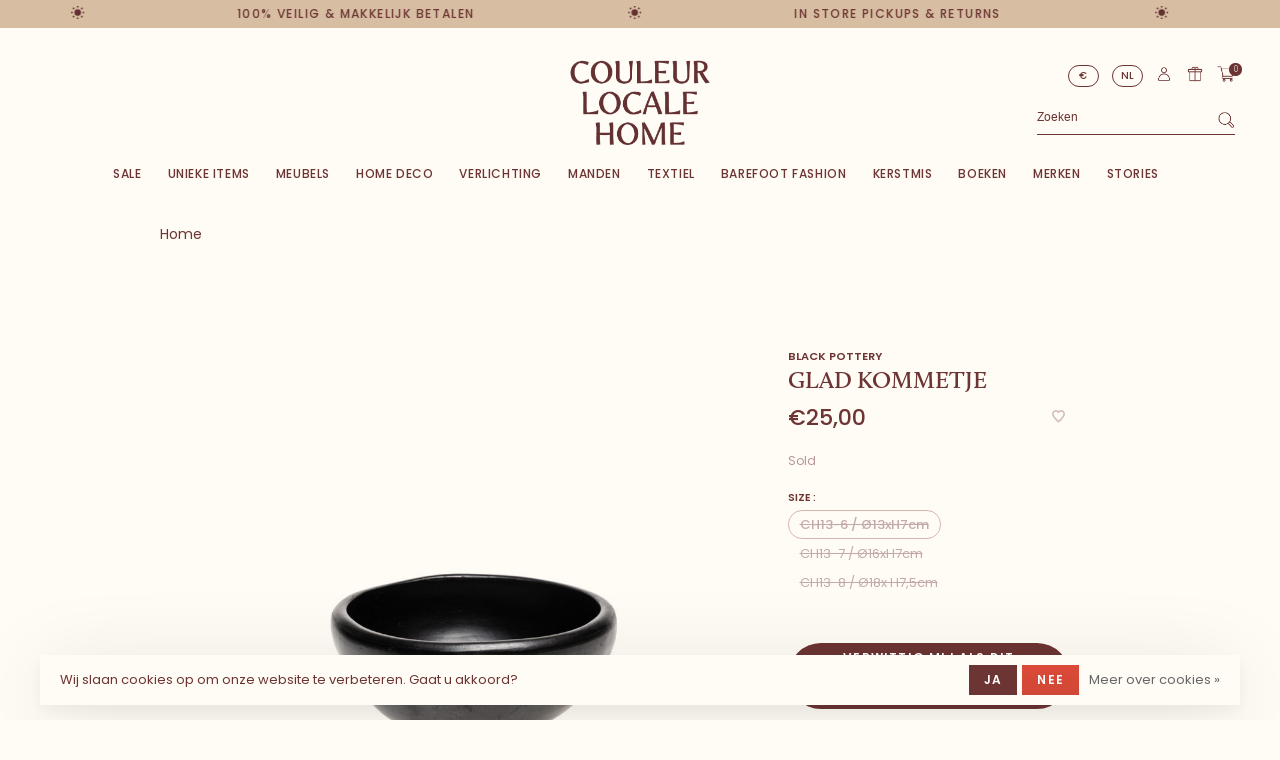

--- FILE ---
content_type: text/html;charset=utf-8
request_url: https://www.couleurlocale.eu/nl/glad-kommetje.html
body_size: 14020
content:
<!DOCTYPE html>
<html lang="nl">
  <head>
    
        
    <meta charset="utf-8"/>
<!-- [START] 'blocks/head.rain' -->
<!--

  (c) 2008-2026 Lightspeed Netherlands B.V.
  http://www.lightspeedhq.com
  Generated: 21-01-2026 @ 08:14:35

-->
<link rel="canonical" href="https://www.couleurlocale.eu/nl/glad-kommetje.html"/>
<link rel="alternate" href="https://www.couleurlocale.eu/nl/index.rss" type="application/rss+xml" title="Nieuwe producten"/>
<link href="https://cdn.webshopapp.com/assets/cookielaw.css?2025-02-20" rel="stylesheet" type="text/css"/>
<meta name="robots" content="noodp,noydir"/>
<meta name="google-site-verification" content="vY_E683ggNVWMlk0Ntx-RVAugDAY-1CkhLPKYXfPKCU"/>
<meta property="og:url" content="https://www.couleurlocale.eu/nl/glad-kommetje.html?source=facebook"/>
<meta property="og:site_name" content="Couleur Locale"/>
<meta property="og:title" content="Couleur Locale • Glad kommetje"/>
<meta property="og:description" content="Wij hebben het product online • Ontdek ons assortiment op de vernieuwde webshop • 24/7 shoppen • Bring the world into your home • +32 (0)9 229 13 38"/>
<meta property="og:image" content="https://cdn.webshopapp.com/shops/270785/files/306627435/black-pottery-glad-kommetje.jpg"/>
<script src="https://apps.elfsight.com/p/platform.js"></script>
<script>
(function(w,d,s,l,i){w[l]=w[l]||[];w[l].push({'gtm.start':
new Date().getTime(),event:'gtm.js'});var f=d.getElementsByTagName(s)[0],
j=d.createElement(s),dl=l!='dataLayer'?'&l='+l:'';j.async=true;j.src=
'https://www.googletagmanager.com/gtm.js?id='+i+dl;f.parentNode.insertBefore(j,f);
})(window,document,'script','dataLayer','GTM-TT9RMBT');
</script>
<script>
// Top bar slider
document.addEventListener('DOMContentLoaded', function() {
    $('.top-bar').slick({
        speed: 6000,
        centerMode: true,
        autoplay: true,
        autoplaySpeed: 0,
        cssEase: 'linear',
        slidesToShow: 1,
        slidesToScroll: 1,
        variableWidth: true,
        arrows: false,
        dots: false,
        pauseOnFocus: false,
        pauseOnHover: false
    });
//    console.log($('.top-bar'), 'elise')
    
//     $('.top-bar').on('afterChange', function(event, slick, currentSlide){
//         console.log(event, 'eleea')
//         var speed = 6000;
//         var constante = 100;
//         var curentWidth = $('.slick-slide[data-slick-index="'+currentSlide+'"]').width();
//         var curentWidth = $(slick.$slides.get(currentSlide)).width();
//         var newSpeed = (curentWidth/constante) * speed
//         $(this).slick('slickSetOption','speed', newSpeed, true);
//         newSpeed = 6000
//         console.log(currentSlide, $(slick.$slides.get(currentSlide+1)), 'eeee');
//         // var constant = 150000;
//         // var retailerCurSlideWidth = $('.slick-slide[data-slick-index="'+currentSlide+'"]').width();
//         // console.log(retailerCurSlideWidth);
//         // var newSpeed = constant/(40-(Math.sqrt(retailerCurSlideWidth)*1.5));
//         // $(this).slick('slickSetOption','speed',newSpeed,true);
//    });
}, false);
</script>
<script>
// Change eurotekens
document.addEventListener('DOMContentLoaded', function() {
    var selectedElement = document.querySelector(".secondary-nav>ul>li.has-child a");
    if(selectedElement.textContent.includes('EUR')){
        selectedElement.innerHTML = "€";
    }
    if(selectedElement.textContent.includes('GBP')){
        selectedElement.innerHTML = "£";
    }
    if(selectedElement.textContent.includes('USD')){
        selectedElement.innerHTML = "&dollar;";
    }
}, false);
</script>
<script>
// Prijs Verplaatsen
document.addEventListener('DOMContentLoaded', function() {
    var productContent = document.querySelector('.product-info-wrapper');
    var productForm = document.querySelector('#product_configure_form');
    if(productContent){
        var price = document.querySelector('.product-content .price')
        productContent. insertBefore(price,productForm);
        
        var stockTekst = document.querySelector('.product-content .product-text-block>div')
        stockTekst.classList.add("stock-text");
        productContent. insertBefore(stockTekst, productForm);
    }
}, false);
</script>
<script>
// Add gift wrapper
document.addEventListener('DOMContentLoaded', function() {
    if(document.querySelector("#cart-page")){
        var language = 'en';
        var boldtekst = document.createTextNode('Want to surprise someone?');
        var ptekst = document.createTextNode('Add free gift wrapping!');
        var p2tekst = document.createTextNode('(if possible)');
        var buttonTekst = document.createTextNode('Add for free');

        if(document.querySelector(".page-mijn-winkelwagen")){
            var language = 'nl';
            var boldtekst = document.createTextNode('Wil je iemand verrassen?');
            var ptekst = document.createTextNode('Voeg gratis cadeauverpakking toe!');
            var p2tekst = document.createTextNode('(indien mogelijk)');
            var buttonTekst = document.createTextNode('Gratis toevoegen');
        }

        var parent = document.querySelector("#cart-page>.container>.row>.col-md-4");
        var referenceDiv = document.querySelector(".cart-block");
        var divke = document.createElement('div');
        var bold = document.createElement('b');
        var p = document.createElement('p');
        var p2 = document.createElement('p');
        var button = document.createElement('button');
        var divform = document.createElement('div');
        divform.innerHTML = '<form style="display:none;" action="https://www.couleurlocale.eu/nl/cart/add/301536387/" id="product_configure_form" method="post" class="add_giftwrapping product_configure_form" data-cart-bulk-url="https://www.couleurlocale.eu/nl/cart/addBulk/"><div class="product_configure_form_wrapper"><div class="row m-b-15"><div class="col-xs-6"><div class="input-wrap quantity-selector"><label>Aantal:</label><div class="quantity-input-wrapper"><input type="number" min="1" name="quantity" value="1"><div class="change"><a href="javascript:;" onclick="changeQuantity("add", $(this));" class="up">+</a><a href="javascript:;" onclick="changeQuantity("remove", $(this));" class="down">-</a></div></div></div></div><div class="col-xs-6 text-right"><div class="price"><span class="new-price"><span class="price-update" data-price="0">€0,00</span></span></div></div></div><a href="javascript:;" class="button button-block button-solid add-to-cart-trigger" title="Toevoegen aan winkelwagen" id="addtocart">Toevoegen aan winkelwagen</a></div><div class="product-text-block"></div><div class="product-tabs product-tabs-horizontal">  <!-- Navigation tabs -->  <ul class="tabs-nav"><li class="extra-product-tab"><a href="#product-size-guide" data-fetch-product-tab="service/size-guide"></a></li></ul></div></form>';

        bold.appendChild(boldtekst);
        p.appendChild(ptekst);
        p2.appendChild(p2tekst);
        button.appendChild(buttonTekst);
        button.classList.add("button");
        divke.appendChild(bold);
        divke.appendChild(p);
        divke.appendChild(p2);
        divke.appendChild(button);
        divke.appendChild(divform);

        divke.classList.add("cart-block");
        divke.classList.add("gift-wrap-block");

        parent.insertBefore(divke, referenceDiv)
        
        button.addEventListener('click', function(e){
            $(".add_giftwrapping").submit();
            setTimeout(function () {
                console.log("After timeout", $(".add_giftwrapping"));
                window.location.reload();
            }, 100);
        })
    }
}, false);

</script>
<!--[if lt IE 9]>
<script src="https://cdn.webshopapp.com/assets/html5shiv.js?2025-02-20"></script>
<![endif]-->
<!-- [END] 'blocks/head.rain' -->
        
        
        
        	<meta property="og:title" content="Glad kommetje"/>
      <meta property="og:image" content="https://cdn.webshopapp.com/shops/270785/files/306627435/image.jpg"/>      <meta property="og:url" content="https://www.couleurlocale.eu/nl/glad-kommetje.html"/>
    	<meta property="og:description" content="Prachtige kookpotten met organische vormen geschikt voor slow-cooking. Handgemaakt van zwarte klei in Colombia."/>      <meta property="product:brand" content="Black Pottery">            <meta property="product:condition" content="new">
      <meta property="product:price:amount" content="25.00">
      <meta property="product:price:currency" content="EUR">
      <meta property="product:retailer_item_id" content="CH 13-6">        <title>Couleur Locale • Glad kommetje - Couleur Locale</title>
    <meta name="description" content="Wij hebben het product online • Ontdek ons assortiment op de vernieuwde webshop • 24/7 shoppen • Bring the world into your home • +32 (0)9 229 13 38" />
    <meta name="keywords" content="Black, Pottery, Glad, kommetje, Conceptstore, Couleur Locale, Handgemaakt, Artisanaal, Gerecycleerd, Vakmanschap, Fair trade" />
    <meta http-equiv="X-UA-Compatible" content="ie=edge">
    <meta name="apple-mobile-web-app-capable" content="yes">
    <meta name="apple-mobile-web-app-status-bar-style" content="black">
    <meta name="viewport" content="width=device-width, initial-scale=1, maximum-scale=1, user-scalable=0"/>
    
        <link rel="apple-touch-icon" sizes="180x180" href="https://cdn.webshopapp.com/shops/270785/themes/150834/v/2338413/assets/apple-touch-icon.png?20240604142633">
        <link rel="shortcut icon" href="https://cdn.webshopapp.com/shops/270785/themes/150834/v/2338412/assets/favicon.ico?20240604142505" type="image/x-icon" />
    
      	<link rel="preconnect" href="https://fonts.googleapis.com">
		<link rel="preconnect" href="https://fonts.gstatic.com" crossorigin>
  	    <link href='//fonts.googleapis.com/css?family=Poppins:400,400i,300,500,600,700,700i,800,900&display=swap' rel='stylesheet' type='text/css'>
    
    <link rel="preload" as="font" type="font/woff2" href="https://cdn.webshopapp.com/shops/270785/themes/150834/assets/nucleo-mini.woff2?2025112209443120201218170111"/>
    
    <link rel='preload' as='style' href="https://cdn.webshopapp.com/assets/gui-2-0.css?2025-02-20" />
    <link rel="stylesheet" href="https://cdn.webshopapp.com/assets/gui-2-0.css?2025-02-20" />
    
    <link rel='preload' as='style' href="https://cdn.webshopapp.com/assets/gui-responsive-2-0.css?2025-02-20" /> 
    <link rel="stylesheet" href="https://cdn.webshopapp.com/assets/gui-responsive-2-0.css?2025-02-20" /> 
    
    <link rel="preload" as="style" href="https://cdn.webshopapp.com/shops/270785/themes/150834/assets/style.css?2025112209443120201218170111">
    <link rel="stylesheet" href="https://cdn.webshopapp.com/shops/270785/themes/150834/assets/style.css?2025112209443120201218170111">
    
    <link rel="preload" as="style" href="https://cdn.webshopapp.com/shops/270785/themes/150834/assets/settings.css?2025112209443120201218170111">
    <link rel="stylesheet" href="https://cdn.webshopapp.com/shops/270785/themes/150834/assets/settings.css?2025112209443120201218170111" />
    
    <link rel="preload" as="style" href="https://cdn.webshopapp.com/shops/270785/themes/150834/assets/custom.css?2025112209443120201218170111">
    <link rel="stylesheet" href="https://cdn.webshopapp.com/shops/270785/themes/150834/assets/custom.css?2025112209443120201218170111" />
    
    <link rel="preload" as="script" href="//ajax.googleapis.com/ajax/libs/jquery/3.0.0/jquery.min.js">
    <script src="//ajax.googleapis.com/ajax/libs/jquery/3.0.0/jquery.min.js"></script>
    <script>
      	if( !window.jQuery ) document.write('<script src="https://cdn.webshopapp.com/shops/270785/themes/150834/assets/jquery-3.0.0.min.js?2025112209443120201218170111"><\/script>');
    </script>
    
    <link rel="preload" as="script" href="//cdn.jsdelivr.net/npm/js-cookie@2/src/js.cookie.min.js">
    <script src="//cdn.jsdelivr.net/npm/js-cookie@2/src/js.cookie.min.js"></script>
    
    <link rel="preload" as="script" href="https://cdn.webshopapp.com/assets/gui.js?2025-02-20">
    <script src="https://cdn.webshopapp.com/assets/gui.js?2025-02-20"></script>
    
    <link rel="preload" as="script" href="https://cdn.webshopapp.com/assets/gui-responsive-2-0.js?2025-02-20">
    <script src="https://cdn.webshopapp.com/assets/gui-responsive-2-0.js?2025-02-20"></script>
    
    <link rel="preload" as="script" href="https://cdn.webshopapp.com/shops/270785/themes/150834/assets/scripts-min.js?2025112209443120201218170111">
    <script src="https://cdn.webshopapp.com/shops/270785/themes/150834/assets/scripts-min.js?2025112209443120201218170111"></script>
    
    <link rel="preconnect" href="https://ajax.googleapis.com">
		<link rel="preconnect" href="https://cdn.webshopapp.com/">
		<link rel="preconnect" href="https://cdn.webshopapp.com/">	
		<link rel="preconnect" href="https://fonts.googleapis.com">
		<link rel="preconnect" href="https://fonts.gstatic.com" crossorigin>
		<link rel="dns-prefetch" href="https://ajax.googleapis.com">
		<link rel="dns-prefetch" href="https://cdn.webshopapp.com/">
		<link rel="dns-prefetch" href="https://cdn.webshopapp.com/">	
		<link rel="dns-prefetch" href="https://fonts.googleapis.com">
		<link rel="dns-prefetch" href="https://fonts.gstatic.com" crossorigin>
    
        
        
        
  </head>
  <body class=" navigation-uppercase site-width-large product-images-format-portrait title-mode-centered product-title-mode-centered ajax-cart price-per-unit page-couleur-locale-%E2%80%A2-glad-kommetje">
    
        
    <div class="page-content">
      
                                                
                      	
                                
                                              			                  			                  
            
                                
                                
      <script>
      var product_image_size = '712x946x2',
          product_image_size_mobile = '332x440x2',
          product_image_thumb = '132x176x2',
          product_in_stock_label = 'Op voorraad',
          product_backorder_label = 'In backorder',
      		product_out_of_stock_label = 'Sold',
          product_multiple_variant_label = 'View all product options',
          show_variant_picker = 1,
          display_variant_picker_on = 'all',
          show_newsletter_promo_popup = 0,
          newsletter_promo_delay = '10000',
          newsletter_promo_hide_until = '7',
          notification_bar_hide_until = '1',
      		currency_format = '€',
          number_format = '0,0.00',
          shop_lang = 'nl',
      		shop_url = 'https://www.couleurlocale.eu/nl/',
          shop_id = '270785',
        	readmore = 'Lees het verhaal';
        	search_url = "https://www.couleurlocale.eu/nl/search/",
          static_url = 'https://static.webshopapp.com/shops/270785/',
          search_empty = 'Geen producten gevonden',
          view_all_results = 'Bekijk alle resultaten',
          apply_text = 'Toepassen',
          points_text = '<span class="js-insert-points"></span> punten',
          money_off_text = '<span class="js-insert-money-off"></span> off',
          valid_for_text = 'Geldig voor',
          all_text = 'All',
        	priceStatus = 'enabled',
          custom_label = 'Greenable, Sale, New, Pre-order, Sinterklaas tip',          mobileDevice = false;
    	</script>
			
      
<div class="mobile-nav-overlay"></div>

	<div class="top-bar top-bar-closeable" style="display: none;"><div>100% veilig & makkelijk betalen</div><span class="star"></span><div>In store pickups & returns</div><span class="star"></span><div>Persoonlijk advies</div><span class="star"></span><div>We ship worldwide</div><span class="star"></span><a href="#" class="close-top-bar"><span class="nc-icon-mini ui-2_small-remove"></span></a></div>

<div class="header-wrapper">
<div class="header-sticky-placeholder"></div>

<header class="site-header site-header-lg mega-menu-header menu-bottom-layout menu-bottom-layout-center header-sticky has-search-bar has-mobile-logo">
  <div class="site-header-main-wrapper">
        
    	    		<nav class="secondary-nav nav-style secondary-nav-left">
                    <ul>
            <li>
              <div class="search-header search-header-minimal">
                <form action="https://www.couleurlocale.eu/nl/search/" method="get" id="searchForm" class="ajax-enabled">
                  <input type="text" name="q" autocomplete="off" value="" placeholder="Zoeken">
                  <a href="#" class="button button-sm" onclick="$('#searchForm').submit()"><span class="nc-icon-mini ui-1_zoom"></span><span class="nc-icon-mini loader_circle-04 spin"></span></a>
                  <div class="search-results"></div>
                </form>
              </div>
            </li>
          </ul>
                  </nav>
    	    
    <a href="https://www.couleurlocale.eu/nl/" class="logo logo-lg logo-center">
              <img src="https://cdn.webshopapp.com/shops/270785/themes/150834/v/2338397/assets/logo.png?20240604142432" alt="Couleur Locale" class="logo-image">
                  	<img src="https://cdn.webshopapp.com/shops/270785/themes/150834/v/2338411/assets/logo-mobile.png?20240604142457" alt="Couleur Locale" class="logo-image-mobile">
          </a>

        
    
    <nav class="secondary-nav nav-style">
      <ul>
        
                
                            <li class="menu-item-desktop-only menu-item--secondary-nav">
            <a href="https://www.couleurlocale.eu/nl/cadeaubonnen/" title="Cadeaubon">
              Cadeaubon
            </a>
          </li>
                	
                <li class="menu-item-desktop-only has-child all-caps">
          <a href="#" title="Valuta">
              
            € EUR
             
          </a>
          <ul>
          	            	              <li><a href="https://www.couleurlocale.eu/nl/session/currency/eur/">€ EUR</a></li>
            	                        	              <li><a href="https://www.couleurlocale.eu/nl/session/currency/gbp/">£ GBP</a></li>
            	                        	              <li><a href="https://www.couleurlocale.eu/nl/session/currency/usd/">$ USD</a></li>
            	                      </ul>
        </li>
        
                    
<li class="menu-item-desktop-only has-child all-caps">
  <a href="#">NL</a>
  <ul>
        <li><a href="https://www.couleurlocale.eu/nl/go/product/97730904">NL</a></li>
        <li><a href="https://www.couleurlocale.eu/en/go/product/97730904">EN</a></li>
      </ul>
</li>
        
        <li class="menu-item-desktop-only menu-item-account">
                    <a href="#" title="Account" data-featherlight="#loginModal" data-featherlight-variant="featherlight-login"><span class="nc-icon-mini users_single-body"></span></a>
                  </li>

        
        
        <li>
          <a href="#" title="Winkelwagen" class="cart-trigger"><span class="nc-icon-mini shopping_bag-20"></span><sup>0</sup></a>
        </li>

                
      </ul>
      
      
      <a class="burger" title="Menu">
        <span></span>
      </a>

    </nav>
  </div>
  
    	<div class="main-nav-wrapper">
      <nav class="main-nav nav-style">
  <ul>

        	
    
                  <li class="menu-item-category-13006962 has-child">
        <a href="https://www.couleurlocale.eu/nl/sale/">SALE</a>
        <button class="mobile-menu-subopen"><span class="nc-icon-mini arrows-3_small-down"></span></button>                <ul class="">
                                <li class="subsubitem">
              <a class="underline-hover" href="https://www.couleurlocale.eu/nl/sale/verlichting-50/" title="Verlichting -50%">Verlichting -50%</a>
                                        </li>
                      <li class="subsubitem">
              <a class="underline-hover" href="https://www.couleurlocale.eu/nl/sale/unieke-items-50/" title="Unieke items -50%">Unieke items -50%</a>
                                        </li>
                      <li class="subsubitem">
              <a class="underline-hover" href="https://www.couleurlocale.eu/nl/sale/meubels-50/" title="Meubels -50%">Meubels -50%</a>
                                        </li>
                      <li class="subsubitem">
              <a class="underline-hover" href="https://www.couleurlocale.eu/nl/sale/home-deco-50/" title="Home deco -50%">Home deco -50%</a>
                                        </li>
                      <li class="subsubitem">
              <a class="underline-hover" href="https://www.couleurlocale.eu/nl/sale/manden-50/" title="Manden -50%">Manden -50%</a>
                                        </li>
                      <li class="subsubitem">
              <a class="underline-hover" href="https://www.couleurlocale.eu/nl/sale/textiel-50/" title="Textiel -50%">Textiel -50%</a>
                                        </li>
                      <li class="subsubitem">
              <a class="underline-hover" href="https://www.couleurlocale.eu/nl/sale/barefoot-fashion-50/" title="Barefoot fashion - 50%">Barefoot fashion - 50%</a>
                                        </li>
                  </ul>
              </li>
            <li class="menu-item-category-7850636 has-child">
        <a href="https://www.couleurlocale.eu/nl/unieke-items/">Unieke items</a>
        <button class="mobile-menu-subopen"><span class="nc-icon-mini arrows-3_small-down"></span></button>                <ul class="">
                    <li class="susubitem-image susubitem-image-normal">
                                                                          <img src="data:image/svg+xml;charset=utf-8,%3Csvg xmlns%3D'http%3A%2F%2Fwww.w3.org%2F2000%2Fsvg' viewBox%3D'0 0 240 240'%2F%3E" data-src="https://cdn.webshopapp.com/shops/270785/files/468709685/240x240x2/unieke-items.jpg" data-retina="https://cdn.webshopapp.com/shops/270785/files/468709685/480x480x2/unieke-items.jpg" alt="Unieke items" class="lazy-cat-menu" width="240" height="240">
                      </li>
                                <li class="subsubitem">
              <a class="underline-hover" href="https://www.couleurlocale.eu/nl/unieke-items/sejnane-pottery/" title="Sejnane Pottery">Sejnane Pottery</a>
                                        </li>
                      <li class="subsubitem">
              <a class="underline-hover" href="https://www.couleurlocale.eu/nl/unieke-items/etnische-juwelen/" title="Etnische juwelen">Etnische juwelen</a>
                                        </li>
                      <li class="subsubitem">
              <a class="underline-hover" href="https://www.couleurlocale.eu/nl/unieke-items/objecten/" title="Objecten">Objecten</a>
                                        </li>
                      <li class="subsubitem">
              <a class="underline-hover" href="https://www.couleurlocale.eu/nl/unieke-items/tribal-art/" title="Tribal art">Tribal art</a>
                                        </li>
                      <li class="subsubitem">
              <a class="underline-hover" href="https://www.couleurlocale.eu/nl/unieke-items/vazen-schalen/" title="Vazen &amp; schalen">Vazen &amp; schalen</a>
                                        </li>
                      <li class="subsubitem">
              <a class="underline-hover" href="https://www.couleurlocale.eu/nl/unieke-items/manden/" title="Manden">Manden</a>
                                        </li>
                      <li class="subsubitem">
              <a class="underline-hover" href="https://www.couleurlocale.eu/nl/unieke-items/oude-deuren/" title="Oude deuren">Oude deuren</a>
                                        </li>
                      <li class="subsubitem">
              <a class="underline-hover" href="https://www.couleurlocale.eu/nl/unieke-items/kruiken/" title="Kruiken">Kruiken</a>
                                        </li>
                      <li class="subsubitem">
              <a class="underline-hover" href="https://www.couleurlocale.eu/nl/unieke-items/vijzels/" title="Vijzels">Vijzels</a>
                                        </li>
                  </ul>
              </li>
            <li class="menu-item-category-9038083 has-child">
        <a href="https://www.couleurlocale.eu/nl/meubels/">Meubels</a>
        <button class="mobile-menu-subopen"><span class="nc-icon-mini arrows-3_small-down"></span></button>                <ul class="">
                    <li class="susubitem-image susubitem-image-normal">
                                                                          <img src="data:image/svg+xml;charset=utf-8,%3Csvg xmlns%3D'http%3A%2F%2Fwww.w3.org%2F2000%2Fsvg' viewBox%3D'0 0 240 240'%2F%3E" data-src="https://cdn.webshopapp.com/shops/270785/files/459173457/240x240x2/meubels.jpg" data-retina="https://cdn.webshopapp.com/shops/270785/files/459173457/480x480x2/meubels.jpg" alt="Meubels" class="lazy-cat-menu" width="240" height="240">
                      </li>
                                <li class="subsubitem">
              <a class="underline-hover" href="https://www.couleurlocale.eu/nl/meubels/beddenhoofden/" title="Beddenhoofden">Beddenhoofden</a>
                                        </li>
                      <li class="subsubitem has-child">
              <a class="underline-hover" href="https://www.couleurlocale.eu/nl/meubels/kasten/" title="Kasten">Kasten</a>
              <button class="mobile-menu-subopen"><span class="nc-icon-mini arrows-3_small-down"></span></button>                            <ul class="">
                                  <li class="subsubitem">
                    <a class="underline-hover" href="https://www.couleurlocale.eu/nl/meubels/kasten/hoge-kasten/" title="Hoge kasten">Hoge kasten</a>
                  </li>
                                  <li class="subsubitem">
                    <a class="underline-hover" href="https://www.couleurlocale.eu/nl/meubels/kasten/boekenkasten-etageres/" title="Boekenkasten-etagères">Boekenkasten-etagères</a>
                  </li>
                                  <li class="subsubitem">
                    <a class="underline-hover" href="https://www.couleurlocale.eu/nl/meubels/kasten/dressoirs-toonbanken-en-kisten/" title="Dressoirs, Toonbanken en Kisten">Dressoirs, Toonbanken en Kisten</a>
                  </li>
                                  <li class="subsubitem">
                    <a class="underline-hover" href="https://www.couleurlocale.eu/nl/meubels/kasten/kleine-kastjes/" title="Kleine kastjes">Kleine kastjes</a>
                  </li>
                              </ul>
                          </li>
                      <li class="subsubitem">
              <a class="underline-hover" href="https://www.couleurlocale.eu/nl/meubels/outdoor/" title="Outdoor">Outdoor</a>
                                        </li>
                      <li class="subsubitem has-child">
              <a class="underline-hover" href="https://www.couleurlocale.eu/nl/meubels/tafels/" title="Tafels">Tafels</a>
              <button class="mobile-menu-subopen"><span class="nc-icon-mini arrows-3_small-down"></span></button>                            <ul class="">
                                  <li class="subsubitem">
                    <a class="underline-hover" href="https://www.couleurlocale.eu/nl/meubels/tafels/wandtafels/" title="Wandtafels">Wandtafels</a>
                  </li>
                                  <li class="subsubitem">
                    <a class="underline-hover" href="https://www.couleurlocale.eu/nl/meubels/tafels/salon-bijzettafels/" title="Salon &amp; bijzettafels">Salon &amp; bijzettafels</a>
                  </li>
                                  <li class="subsubitem">
                    <a class="underline-hover" href="https://www.couleurlocale.eu/nl/meubels/tafels/nachttafels/" title="Nachttafels">Nachttafels</a>
                  </li>
                                  <li class="subsubitem">
                    <a class="underline-hover" href="https://www.couleurlocale.eu/nl/meubels/tafels/eettafels/" title="Eettafels">Eettafels</a>
                  </li>
                              </ul>
                          </li>
                      <li class="subsubitem has-child">
              <a class="underline-hover" href="https://www.couleurlocale.eu/nl/meubels/zitmeubels/" title="Zitmeubels">Zitmeubels</a>
              <button class="mobile-menu-subopen"><span class="nc-icon-mini arrows-3_small-down"></span></button>                            <ul class="">
                                  <li class="subsubitem">
                    <a class="underline-hover" href="https://www.couleurlocale.eu/nl/meubels/zitmeubels/banken/" title="Banken">Banken</a>
                  </li>
                                  <li class="subsubitem">
                    <a class="underline-hover" href="https://www.couleurlocale.eu/nl/meubels/zitmeubels/krukken/" title="Krukken">Krukken</a>
                  </li>
                                  <li class="subsubitem">
                    <a class="underline-hover" href="https://www.couleurlocale.eu/nl/meubels/zitmeubels/fauteuils-zetels/" title="Fauteuils &amp; zetels">Fauteuils &amp; zetels</a>
                  </li>
                                  <li class="subsubitem">
                    <a class="underline-hover" href="https://www.couleurlocale.eu/nl/meubels/zitmeubels/stoelen/" title="Stoelen">Stoelen</a>
                  </li>
                              </ul>
                          </li>
                  </ul>
              </li>
            <li class="menu-item-category-7850612 has-child">
        <a href="https://www.couleurlocale.eu/nl/home-deco/">Home deco</a>
        <button class="mobile-menu-subopen"><span class="nc-icon-mini arrows-3_small-down"></span></button>                <ul class="">
                    <li class="susubitem-image susubitem-image-normal">
                                                                          <img src="data:image/svg+xml;charset=utf-8,%3Csvg xmlns%3D'http%3A%2F%2Fwww.w3.org%2F2000%2Fsvg' viewBox%3D'0 0 240 240'%2F%3E" data-src="https://cdn.webshopapp.com/shops/270785/files/459173469/240x240x2/home-deco.jpg" data-retina="https://cdn.webshopapp.com/shops/270785/files/459173469/480x480x2/home-deco.jpg" alt="Home deco" class="lazy-cat-menu" width="240" height="240">
                      </li>
                                <li class="subsubitem has-child">
              <a class="underline-hover" href="https://www.couleurlocale.eu/nl/home-deco/decoratie/" title="Decoratie">Decoratie</a>
              <button class="mobile-menu-subopen"><span class="nc-icon-mini arrows-3_small-down"></span></button>                            <ul class="">
                                  <li class="subsubitem">
                    <a class="underline-hover" href="https://www.couleurlocale.eu/nl/home-deco/decoratie/houten-vissen/" title="Houten vissen">Houten vissen</a>
                  </li>
                                  <li class="subsubitem">
                    <a class="underline-hover" href="https://www.couleurlocale.eu/nl/home-deco/decoratie/decoratie-items/" title="Decoratie items">Decoratie items</a>
                  </li>
                                  <li class="subsubitem">
                    <a class="underline-hover" href="https://www.couleurlocale.eu/nl/home-deco/decoratie/serge-anton/" title="Serge Anton">Serge Anton</a>
                  </li>
                                  <li class="subsubitem">
                    <a class="underline-hover" href="https://www.couleurlocale.eu/nl/home-deco/decoratie/schalen-vazen/" title="Schalen &amp; vazen">Schalen &amp; vazen</a>
                  </li>
                                  <li class="subsubitem">
                    <a class="underline-hover" href="https://www.couleurlocale.eu/nl/home-deco/decoratie/muurdecoratie/" title="Muurdecoratie">Muurdecoratie</a>
                  </li>
                                  <li class="subsubitem">
                    <a class="underline-hover" href="https://www.couleurlocale.eu/nl/home-deco/decoratie/fotokunst-by-love-warriors/" title="Fotokunst by Love Warriors">Fotokunst by Love Warriors</a>
                  </li>
                                  <li class="subsubitem">
                    <a class="underline-hover" href="https://www.couleurlocale.eu/nl/home-deco/decoratie/zijdebloemen-takken/" title="Zijdebloemen &amp; takken">Zijdebloemen &amp; takken</a>
                  </li>
                                  <li class="subsubitem">
                    <a class="underline-hover" href="https://www.couleurlocale.eu/nl/home-deco/decoratie/bogolan-totems-aaaa/" title="Bogolan totems AAAA">Bogolan totems AAAA</a>
                  </li>
                              </ul>
                          </li>
                      <li class="subsubitem has-child">
              <a class="underline-hover" href="https://www.couleurlocale.eu/nl/home-deco/tapijten/" title="Tapijten">Tapijten</a>
              <button class="mobile-menu-subopen"><span class="nc-icon-mini arrows-3_small-down"></span></button>                            <ul class="">
                                  <li class="subsubitem">
                    <a class="underline-hover" href="https://www.couleurlocale.eu/nl/home-deco/tapijten/beni-ouarain/" title="Beni Ouarain">Beni Ouarain</a>
                  </li>
                                  <li class="subsubitem">
                    <a class="underline-hover" href="https://www.couleurlocale.eu/nl/home-deco/tapijten/matten/" title="Matten">Matten</a>
                  </li>
                                  <li class="subsubitem">
                    <a class="underline-hover" href="https://www.couleurlocale.eu/nl/home-deco/tapijten/unieke-tapijten/" title="Unieke tapijten">Unieke tapijten</a>
                  </li>
                                  <li class="subsubitem">
                    <a class="underline-hover" href="https://www.couleurlocale.eu/nl/home-deco/tapijten/kelim/" title="Kelim">Kelim</a>
                  </li>
                                  <li class="subsubitem">
                    <a class="underline-hover" href="https://www.couleurlocale.eu/nl/home-deco/tapijten/lopers/" title="Lopers">Lopers</a>
                  </li>
                              </ul>
                          </li>
                      <li class="subsubitem has-child">
              <a class="underline-hover" href="https://www.couleurlocale.eu/nl/home-deco/keuken/" title="Keuken">Keuken</a>
              <button class="mobile-menu-subopen"><span class="nc-icon-mini arrows-3_small-down"></span></button>                            <ul class="">
                                  <li class="subsubitem">
                    <a class="underline-hover" href="https://www.couleurlocale.eu/nl/home-deco/keuken/la-nouvelle-table-merci-for-serax/" title="&#039;La nouvelle table&#039; - Merci for Serax">&#039;La nouvelle table&#039; - Merci for Serax</a>
                  </li>
                                  <li class="subsubitem">
                    <a class="underline-hover" href="https://www.couleurlocale.eu/nl/home-deco/keuken/black-pottery/" title="Black Pottery">Black Pottery</a>
                  </li>
                                  <li class="subsubitem">
                    <a class="underline-hover" href="https://www.couleurlocale.eu/nl/home-deco/keuken/tamegroute-aardewerk/" title="Tamegroute aardewerk">Tamegroute aardewerk</a>
                  </li>
                                  <li class="subsubitem">
                    <a class="underline-hover" href="https://www.couleurlocale.eu/nl/home-deco/keuken/keramiek/" title="Keramiek">Keramiek</a>
                  </li>
                                  <li class="subsubitem">
                    <a class="underline-hover" href="https://www.couleurlocale.eu/nl/home-deco/keuken/houten-accessoires/" title="Houten accessoires">Houten accessoires</a>
                  </li>
                                  <li class="subsubitem">
                    <a class="underline-hover" href="https://www.couleurlocale.eu/nl/home-deco/keuken/glaswerk/" title="Glaswerk">Glaswerk</a>
                  </li>
                                  <li class="subsubitem">
                    <a class="underline-hover" href="https://www.couleurlocale.eu/nl/home-deco/keuken/onderleggers/" title="Onderleggers">Onderleggers</a>
                  </li>
                                  <li class="subsubitem">
                    <a class="underline-hover" href="https://www.couleurlocale.eu/nl/home-deco/keuken/accessoires/" title="Accessoires">Accessoires</a>
                  </li>
                                  <li class="subsubitem">
                    <a class="underline-hover" href="https://www.couleurlocale.eu/nl/home-deco/keuken/wonki-ware-keramiek/" title="Wonki Ware keramiek">Wonki Ware keramiek</a>
                  </li>
                                  <li class="subsubitem">
                    <a class="underline-hover" href="https://www.couleurlocale.eu/nl/home-deco/keuken/bestek/" title="Bestek">Bestek</a>
                  </li>
                                  <li class="subsubitem">
                    <a class="underline-hover" href="https://www.couleurlocale.eu/nl/home-deco/keuken/la-mere-for-serax/" title="La Mère for Serax">La Mère for Serax</a>
                  </li>
                                  <li class="subsubitem">
                    <a class="underline-hover" href="https://www.couleurlocale.eu/nl/home-deco/keuken/jars-keramiek/" title="Jars keramiek">Jars keramiek</a>
                  </li>
                                  <li class="subsubitem">
                    <a class="underline-hover" href="https://www.couleurlocale.eu/nl/home-deco/keuken/out-of-lines-tableware-by-unchartered/" title="Out of Lines Tableware by Unchartered">Out of Lines Tableware by Unchartered</a>
                  </li>
                              </ul>
                          </li>
                      <li class="subsubitem has-child">
              <a class="underline-hover" href="https://www.couleurlocale.eu/nl/home-deco/badkamer/" title="Badkamer">Badkamer</a>
              <button class="mobile-menu-subopen"><span class="nc-icon-mini arrows-3_small-down"></span></button>                            <ul class="">
                                  <li class="subsubitem">
                    <a class="underline-hover" href="https://www.couleurlocale.eu/nl/home-deco/badkamer/accessoires/" title="Accessoires">Accessoires</a>
                  </li>
                                  <li class="subsubitem">
                    <a class="underline-hover" href="https://www.couleurlocale.eu/nl/home-deco/badkamer/spiegels/" title="Spiegels">Spiegels</a>
                  </li>
                                  <li class="subsubitem">
                    <a class="underline-hover" href="https://www.couleurlocale.eu/nl/home-deco/badkamer/zeep-verzorging/" title="Zeep &amp; verzorging">Zeep &amp; verzorging</a>
                  </li>
                                  <li class="subsubitem">
                    <a class="underline-hover" href="https://www.couleurlocale.eu/nl/home-deco/badkamer/kapstokken-wandhaken/" title="Kapstokken &amp; wandhaken">Kapstokken &amp; wandhaken</a>
                  </li>
                              </ul>
                          </li>
                      <li class="subsubitem has-child">
              <a class="underline-hover" href="https://www.couleurlocale.eu/nl/home-deco/windlichten-kaarsen-kandelaars/" title="Windlichten, Kaarsen &amp; Kandelaars">Windlichten, Kaarsen &amp; Kandelaars</a>
              <button class="mobile-menu-subopen"><span class="nc-icon-mini arrows-3_small-down"></span></button>                            <ul class="">
                                  <li class="subsubitem">
                    <a class="underline-hover" href="https://www.couleurlocale.eu/nl/home-deco/windlichten-kaarsen-kandelaars/geurkaarsen/" title="Geurkaarsen">Geurkaarsen</a>
                  </li>
                                  <li class="subsubitem">
                    <a class="underline-hover" href="https://www.couleurlocale.eu/nl/home-deco/windlichten-kaarsen-kandelaars/kaarsen/" title="Kaarsen">Kaarsen</a>
                  </li>
                                  <li class="subsubitem">
                    <a class="underline-hover" href="https://www.couleurlocale.eu/nl/home-deco/windlichten-kaarsen-kandelaars/windlichten/" title="Windlichten">Windlichten</a>
                  </li>
                                  <li class="subsubitem">
                    <a class="underline-hover" href="https://www.couleurlocale.eu/nl/home-deco/windlichten-kaarsen-kandelaars/kandelaars/" title="Kandelaars">Kandelaars</a>
                  </li>
                              </ul>
                          </li>
                      <li class="subsubitem">
              <a class="underline-hover" href="https://www.couleurlocale.eu/nl/home-deco/opbergen/" title="Opbergen">Opbergen</a>
                                        </li>
                  </ul>
              </li>
            <li class="menu-item-category-7850915 has-child">
        <a href="https://www.couleurlocale.eu/nl/verlichting/">Verlichting</a>
        <button class="mobile-menu-subopen"><span class="nc-icon-mini arrows-3_small-down"></span></button>                <ul class="">
                    <li class="susubitem-image susubitem-image-normal">
                                                                          <img src="data:image/svg+xml;charset=utf-8,%3Csvg xmlns%3D'http%3A%2F%2Fwww.w3.org%2F2000%2Fsvg' viewBox%3D'0 0 240 240'%2F%3E" data-src="https://cdn.webshopapp.com/shops/270785/files/458850380/240x240x2/verlichting.jpg" data-retina="https://cdn.webshopapp.com/shops/270785/files/458850380/480x480x2/verlichting.jpg" alt="Verlichting" class="lazy-cat-menu" width="240" height="240">
                      </li>
                                <li class="subsubitem">
              <a class="underline-hover" href="https://www.couleurlocale.eu/nl/verlichting/staanlampen/" title="Staanlampen">Staanlampen</a>
                                        </li>
                      <li class="subsubitem">
              <a class="underline-hover" href="https://www.couleurlocale.eu/nl/verlichting/hanglampen/" title="Hanglampen">Hanglampen</a>
                                        </li>
                      <li class="subsubitem">
              <a class="underline-hover" href="https://www.couleurlocale.eu/nl/verlichting/wandlampen/" title="Wandlampen">Wandlampen</a>
                                        </li>
                      <li class="subsubitem">
              <a class="underline-hover" href="https://www.couleurlocale.eu/nl/verlichting/bed-hanglampen/" title="Bed hanglampen">Bed hanglampen</a>
                                        </li>
                      <li class="subsubitem">
              <a class="underline-hover" href="https://www.couleurlocale.eu/nl/verlichting/lampen-textielkabels-toebehoren/" title="Lampen, textielkabels &amp; toebehoren">Lampen, textielkabels &amp; toebehoren</a>
                                        </li>
                      <li class="subsubitem">
              <a class="underline-hover" href="https://www.couleurlocale.eu/nl/verlichting/tafellampen/" title="Tafellampen">Tafellampen</a>
                                        </li>
                  </ul>
              </li>
            <li class="menu-item-category-7850627 has-child">
        <a href="https://www.couleurlocale.eu/nl/manden/">Manden</a>
        <button class="mobile-menu-subopen"><span class="nc-icon-mini arrows-3_small-down"></span></button>                <ul class="">
                    <li class="susubitem-image susubitem-image-normal">
                                                                          <img src="data:image/svg+xml;charset=utf-8,%3Csvg xmlns%3D'http%3A%2F%2Fwww.w3.org%2F2000%2Fsvg' viewBox%3D'0 0 240 240'%2F%3E" data-src="https://cdn.webshopapp.com/shops/270785/files/458850411/240x240x2/manden.jpg" data-retina="https://cdn.webshopapp.com/shops/270785/files/458850411/480x480x2/manden.jpg" alt="Manden" class="lazy-cat-menu" width="240" height="240">
                      </li>
                                <li class="subsubitem has-child">
              <a class="underline-hover" href="https://www.couleurlocale.eu/nl/manden/manden/" title="Manden">Manden</a>
              <button class="mobile-menu-subopen"><span class="nc-icon-mini arrows-3_small-down"></span></button>                            <ul class="">
                                  <li class="subsubitem">
                    <a class="underline-hover" href="https://www.couleurlocale.eu/nl/manden/manden/muurdecoratie-manden/" title="Muurdecoratie manden">Muurdecoratie manden</a>
                  </li>
                                  <li class="subsubitem">
                    <a class="underline-hover" href="https://www.couleurlocale.eu/nl/manden/manden/kruikmanden/" title="Kruikmanden">Kruikmanden</a>
                  </li>
                                  <li class="subsubitem">
                    <a class="underline-hover" href="https://www.couleurlocale.eu/nl/manden/manden/opbergmanden/" title="Opbergmanden">Opbergmanden</a>
                  </li>
                                  <li class="subsubitem">
                    <a class="underline-hover" href="https://www.couleurlocale.eu/nl/manden/manden/schalen/" title="Schalen">Schalen</a>
                  </li>
                                  <li class="subsubitem">
                    <a class="underline-hover" href="https://www.couleurlocale.eu/nl/manden/manden/wasmanden/" title="Wasmanden">Wasmanden</a>
                  </li>
                              </ul>
                          </li>
                  </ul>
              </li>
            <li class="menu-item-category-7850618 has-child">
        <a href="https://www.couleurlocale.eu/nl/textiel/">Textiel</a>
        <button class="mobile-menu-subopen"><span class="nc-icon-mini arrows-3_small-down"></span></button>                <ul class="">
                    <li class="susubitem-image susubitem-image-normal">
                                                                          <img src="data:image/svg+xml;charset=utf-8,%3Csvg xmlns%3D'http%3A%2F%2Fwww.w3.org%2F2000%2Fsvg' viewBox%3D'0 0 240 240'%2F%3E" data-src="https://cdn.webshopapp.com/shops/270785/files/458850421/240x240x2/textiel.jpg" data-retina="https://cdn.webshopapp.com/shops/270785/files/458850421/480x480x2/textiel.jpg" alt="Textiel" class="lazy-cat-menu" width="240" height="240">
                      </li>
                                <li class="subsubitem has-child">
              <a class="underline-hover" href="https://www.couleurlocale.eu/nl/textiel/slaapkamer/" title="Slaapkamer">Slaapkamer</a>
              <button class="mobile-menu-subopen"><span class="nc-icon-mini arrows-3_small-down"></span></button>                            <ul class="">
                                  <li class="subsubitem">
                    <a class="underline-hover" href="https://www.couleurlocale.eu/nl/textiel/slaapkamer/dekbedovertrekken/" title="Dekbedovertrekken">Dekbedovertrekken</a>
                  </li>
                                  <li class="subsubitem">
                    <a class="underline-hover" href="https://www.couleurlocale.eu/nl/textiel/slaapkamer/platte-lakens/" title="Platte lakens">Platte lakens</a>
                  </li>
                                  <li class="subsubitem">
                    <a class="underline-hover" href="https://www.couleurlocale.eu/nl/textiel/slaapkamer/hoeslakens/" title="Hoeslakens">Hoeslakens</a>
                  </li>
                                  <li class="subsubitem">
                    <a class="underline-hover" href="https://www.couleurlocale.eu/nl/textiel/slaapkamer/kussenslopen/" title="Kussenslopen">Kussenslopen</a>
                  </li>
                              </ul>
                          </li>
                      <li class="subsubitem has-child">
              <a class="underline-hover" href="https://www.couleurlocale.eu/nl/textiel/badkamer/" title="Badkamer">Badkamer</a>
              <button class="mobile-menu-subopen"><span class="nc-icon-mini arrows-3_small-down"></span></button>                            <ul class="">
                                  <li class="subsubitem">
                    <a class="underline-hover" href="https://www.couleurlocale.eu/nl/textiel/badkamer/handdoeken/" title="Handdoeken">Handdoeken</a>
                  </li>
                                  <li class="subsubitem">
                    <a class="underline-hover" href="https://www.couleurlocale.eu/nl/textiel/badkamer/badjassen/" title="Badjassen">Badjassen</a>
                  </li>
                                  <li class="subsubitem">
                    <a class="underline-hover" href="https://www.couleurlocale.eu/nl/textiel/badkamer/badmatten/" title="Badmatten">Badmatten</a>
                  </li>
                              </ul>
                          </li>
                      <li class="subsubitem has-child">
              <a class="underline-hover" href="https://www.couleurlocale.eu/nl/textiel/keuken/" title="Keuken">Keuken</a>
              <button class="mobile-menu-subopen"><span class="nc-icon-mini arrows-3_small-down"></span></button>                            <ul class="">
                                  <li class="subsubitem">
                    <a class="underline-hover" href="https://www.couleurlocale.eu/nl/textiel/keuken/servetten/" title="Servetten">Servetten</a>
                  </li>
                                  <li class="subsubitem">
                    <a class="underline-hover" href="https://www.couleurlocale.eu/nl/textiel/keuken/tafelkleden/" title="Tafelkleden">Tafelkleden</a>
                  </li>
                                  <li class="subsubitem">
                    <a class="underline-hover" href="https://www.couleurlocale.eu/nl/textiel/keuken/keukenhanddoeken/" title="Keukenhanddoeken">Keukenhanddoeken</a>
                  </li>
                                  <li class="subsubitem">
                    <a class="underline-hover" href="https://www.couleurlocale.eu/nl/textiel/keuken/keukenschorten/" title="Keukenschorten">Keukenschorten</a>
                  </li>
                                  <li class="subsubitem">
                    <a class="underline-hover" href="https://www.couleurlocale.eu/nl/textiel/keuken/placemats-runners/" title="Placemats &amp; runners">Placemats &amp; runners</a>
                  </li>
                              </ul>
                          </li>
                      <li class="subsubitem">
              <a class="underline-hover" href="https://www.couleurlocale.eu/nl/textiel/gordijnen/" title="Gordijnen">Gordijnen</a>
                                        </li>
                      <li class="subsubitem has-child">
              <a class="underline-hover" href="https://www.couleurlocale.eu/nl/textiel/kussens/" title="Kussens">Kussens</a>
              <button class="mobile-menu-subopen"><span class="nc-icon-mini arrows-3_small-down"></span></button>                            <ul class="">
                                  <li class="subsubitem">
                    <a class="underline-hover" href="https://www.couleurlocale.eu/nl/textiel/kussens/frazada-kussens/" title="Frazada Kussens">Frazada Kussens</a>
                  </li>
                              </ul>
                          </li>
                      <li class="subsubitem">
              <a class="underline-hover" href="https://www.couleurlocale.eu/nl/textiel/lounge-kussens-poefs/" title="Lounge kussens &amp; poefs">Lounge kussens &amp; poefs</a>
                                        </li>
                      <li class="subsubitem has-child">
              <a class="underline-hover" href="https://www.couleurlocale.eu/nl/textiel/dekens-plaids/" title="Dekens &amp; plaids">Dekens &amp; plaids</a>
              <button class="mobile-menu-subopen"><span class="nc-icon-mini arrows-3_small-down"></span></button>                            <ul class="">
                                  <li class="subsubitem">
                    <a class="underline-hover" href="https://www.couleurlocale.eu/nl/textiel/dekens-plaids/indigo/" title="Indigo">Indigo</a>
                  </li>
                                  <li class="subsubitem">
                    <a class="underline-hover" href="https://www.couleurlocale.eu/nl/textiel/dekens-plaids/linnen-plaids/" title="Linnen plaids">Linnen plaids</a>
                  </li>
                                  <li class="subsubitem">
                    <a class="underline-hover" href="https://www.couleurlocale.eu/nl/textiel/dekens-plaids/wollen-plaids/" title="Wollen plaids">Wollen plaids</a>
                  </li>
                                  <li class="subsubitem">
                    <a class="underline-hover" href="https://www.couleurlocale.eu/nl/textiel/dekens-plaids/frazada-plaids/" title="Frazada plaids">Frazada plaids</a>
                  </li>
                                  <li class="subsubitem">
                    <a class="underline-hover" href="https://www.couleurlocale.eu/nl/textiel/dekens-plaids/katoenen-plaids/" title="Katoenen plaids">Katoenen plaids</a>
                  </li>
                              </ul>
                          </li>
                  </ul>
              </li>
            <li class="menu-item-category-9750271">
        <a href="https://www.couleurlocale.eu/nl/cadeaubonnen/">Cadeaubonnen</a>
                      </li>
            <li class="menu-item-category-7850633 has-child">
        <a href="https://www.couleurlocale.eu/nl/barefoot-fashion/">Barefoot Fashion</a>
        <button class="mobile-menu-subopen"><span class="nc-icon-mini arrows-3_small-down"></span></button>                <ul class="">
                    <li class="susubitem-image susubitem-image-normal">
                                                                          <img src="data:image/svg+xml;charset=utf-8,%3Csvg xmlns%3D'http%3A%2F%2Fwww.w3.org%2F2000%2Fsvg' viewBox%3D'0 0 240 240'%2F%3E" data-src="https://cdn.webshopapp.com/shops/270785/files/475961844/240x240x2/barefoot-fashion.jpg" data-retina="https://cdn.webshopapp.com/shops/270785/files/475961844/480x480x2/barefoot-fashion.jpg" alt="Barefoot Fashion" class="lazy-cat-menu" width="240" height="240">
                      </li>
                                <li class="subsubitem">
              <a class="underline-hover" href="https://www.couleurlocale.eu/nl/barefoot-fashion/juwelen/" title="Juwelen">Juwelen</a>
                                        </li>
                      <li class="subsubitem has-child">
              <a class="underline-hover" href="https://www.couleurlocale.eu/nl/barefoot-fashion/tassen/" title="Tassen">Tassen</a>
              <button class="mobile-menu-subopen"><span class="nc-icon-mini arrows-3_small-down"></span></button>                            <ul class="">
                                  <li class="subsubitem">
                    <a class="underline-hover" href="https://www.couleurlocale.eu/nl/barefoot-fashion/tassen/shoppers-schouder-en-tote-bags/" title="Shoppers, schouder- en Tote bags">Shoppers, schouder- en Tote bags</a>
                  </li>
                                  <li class="subsubitem">
                    <a class="underline-hover" href="https://www.couleurlocale.eu/nl/barefoot-fashion/tassen/cross-body-tassen/" title="Cross-body tassen">Cross-body tassen</a>
                  </li>
                                  <li class="subsubitem">
                    <a class="underline-hover" href="https://www.couleurlocale.eu/nl/barefoot-fashion/tassen/toilettassen/" title="Toilettassen">Toilettassen</a>
                  </li>
                                  <li class="subsubitem">
                    <a class="underline-hover" href="https://www.couleurlocale.eu/nl/barefoot-fashion/tassen/unieke-tassen/" title="Unieke tassen">Unieke tassen</a>
                  </li>
                                  <li class="subsubitem">
                    <a class="underline-hover" href="https://www.couleurlocale.eu/nl/barefoot-fashion/tassen/raffia-handtassen/" title="Raffia handtassen">Raffia handtassen</a>
                  </li>
                                  <li class="subsubitem">
                    <a class="underline-hover" href="https://www.couleurlocale.eu/nl/barefoot-fashion/tassen/clutches/" title="Clutches">Clutches</a>
                  </li>
                                  <li class="subsubitem">
                    <a class="underline-hover" href="https://www.couleurlocale.eu/nl/barefoot-fashion/tassen/rugzakken-reistassen/" title="Rugzakken &amp; Reistassen">Rugzakken &amp; Reistassen</a>
                  </li>
                              </ul>
                          </li>
                      <li class="subsubitem">
              <a class="underline-hover" href="https://www.couleurlocale.eu/nl/barefoot-fashion/sjaals/" title="Sjaals">Sjaals</a>
                                        </li>
                      <li class="subsubitem">
              <a class="underline-hover" href="https://www.couleurlocale.eu/nl/barefoot-fashion/jassen/" title="Jassen">Jassen</a>
                                        </li>
                      <li class="subsubitem">
              <a class="underline-hover" href="https://www.couleurlocale.eu/nl/barefoot-fashion/hoeden/" title="Hoeden">Hoeden</a>
                                        </li>
                      <li class="subsubitem">
              <a class="underline-hover" href="https://www.couleurlocale.eu/nl/barefoot-fashion/jurken/" title="Jurken">Jurken</a>
                                        </li>
                      <li class="subsubitem">
              <a class="underline-hover" href="https://www.couleurlocale.eu/nl/barefoot-fashion/waaiers/" title="Waaiers">Waaiers</a>
                                        </li>
                      <li class="subsubitem">
              <a class="underline-hover" href="https://www.couleurlocale.eu/nl/barefoot-fashion/broeken/" title="Broeken">Broeken</a>
                                        </li>
                  </ul>
              </li>
            <li class="menu-item-category-8592881 has-child">
        <a href="https://www.couleurlocale.eu/nl/kerstmis/">Kerstmis</a>
        <button class="mobile-menu-subopen"><span class="nc-icon-mini arrows-3_small-down"></span></button>                <ul class="">
                    <li class="susubitem-image susubitem-image-normal">
                                                                          <img src="data:image/svg+xml;charset=utf-8,%3Csvg xmlns%3D'http%3A%2F%2Fwww.w3.org%2F2000%2Fsvg' viewBox%3D'0 0 240 240'%2F%3E" data-src="https://cdn.webshopapp.com/shops/270785/files/311595128/240x240x2/kerstmis.jpg" data-retina="https://cdn.webshopapp.com/shops/270785/files/311595128/480x480x2/kerstmis.jpg" alt="Kerstmis" class="lazy-cat-menu" width="240" height="240">
                      </li>
                                <li class="subsubitem">
              <a class="underline-hover" href="https://www.couleurlocale.eu/nl/kerstmis/kaarsen-kandelaars/" title="Kaarsen &amp; kandelaars">Kaarsen &amp; kandelaars</a>
                                        </li>
                      <li class="subsubitem">
              <a class="underline-hover" href="https://www.couleurlocale.eu/nl/kerstmis/kerstdecoratie/" title="Kerstdecoratie">Kerstdecoratie</a>
                                        </li>
                      <li class="subsubitem">
              <a class="underline-hover" href="https://www.couleurlocale.eu/nl/kerstmis/tafeldecoratie/" title="Tafeldecoratie">Tafeldecoratie</a>
                                        </li>
                      <li class="subsubitem">
              <a class="underline-hover" href="https://www.couleurlocale.eu/nl/kerstmis/kerstboom-manden/" title="Kerstboom manden">Kerstboom manden</a>
                                        </li>
                  </ul>
              </li>
            <li class="menu-item-category-12251621">
        <a href="https://www.couleurlocale.eu/nl/boeken/">Boeken</a>
                      </li>
            
            	
    
            <li class="brands-menu-item"><a href="https://www.couleurlocale.eu/nl/brands/">Merken</a></li>
      
            	
    
            <li class="">
        <a href="https://www.couleurlocale.eu/blogs/stories/" title="Stories">
          Stories
        </a>
      </li>
      
            	
            	
        

    <li class="menu-item-mobile-only m-t-30">
            <a href="#" title="Account" data-featherlight="#loginModal">Login / Register</a>
          </li>

        <li class="menu-item-mobile-only menu-item-mobile-inline has-child all-caps">
      <a href="#" title="Valuta">
        € EUR
      </a>
      <ul>
                <li><a href="https://www.couleurlocale.eu/nl/session/currency/eur/">€ EUR</a></li>
                <li><a href="https://www.couleurlocale.eu/nl/session/currency/gbp/">£ GBP</a></li>
                <li><a href="https://www.couleurlocale.eu/nl/session/currency/usd/">$ USD</a></li>
              </ul>
    </li>
    
            
<li class="menu-item-mobile-only menu-item-mobile-inline has-child all-caps">
  <a href="#">NL</a>
  <ul>
        <li><a href="https://www.couleurlocale.eu/nl/go/product/97730904">NL</a></li>
        <li><a href="https://www.couleurlocale.eu/en/go/product/97730904">EN</a></li>
      </ul>
</li>

  </ul>
</nav>      
        	</div>
    
</header>
  
</div>
      <div itemscope itemtype="https://schema.org/BreadcrumbList">
	<div itemprop="itemListElement" itemscope itemtype="https://schema.org/ListItem">
    <a itemprop="item" href="https://www.couleurlocale.eu/nl/"><span itemprop="name" content="Home"></span></a>
    <meta itemprop="position" content="1" />
  </div>
    	<div itemprop="itemListElement" itemscope itemtype="https://schema.org/ListItem">
      <a itemprop="item" href="https://www.couleurlocale.eu/nl/glad-kommetje.html"><span itemprop="name" content="Glad kommetje"></span></a>
      <meta itemprop="position" content="2" />
    </div>
  </div>

<div itemscope itemtype="https://schema.org/Product">
  <meta itemprop="name" content="Black Pottery Glad kommetje">
  <meta itemprop="url" content="https://www.couleurlocale.eu/nl/glad-kommetje.html">
  <meta itemprop="productID" content="196023450">
  <meta itemprop="brand" content="Black Pottery" />  <meta itemprop="description" content="Prachtige kookpotten met organische vormen geschikt voor slow-cooking. Handgemaakt van zwarte klei in Colombia." />  <meta itemprop="image" content="https://cdn.webshopapp.com/shops/270785/files/306627435/300x250x2/black-pottery-glad-kommetje.jpg" />  
      <meta itemprop="sku" content="CH 13-6" />  <div itemprop="offers" itemscope itemtype="https://schema.org/Offer">
    <meta itemprop="priceCurrency" content="EUR">
    <meta itemprop="price" content="25.00" />
    <meta itemprop="itemCondition" itemtype="https://schema.org/OfferItemCondition" content="https://schema.org/NewCondition"/>
   	      <meta itemprop="availability" content="https://schema.org/OutOfStock"/>
        <meta itemprop="url" content="https://www.couleurlocale.eu/nl/glad-kommetje.html" />  </div>
    </div>
      <div class="cart-sidebar-container">
  <div class="cart-sidebar">
    <button class="cart-sidebar-close" aria-label="Close">✕</button>
    <div class="cart-sidebar-title">
      <h5>Winkelwagen</h5>
      <p><span class="item-qty"></span> Artikelen</p>
    </div>
    
    <div class="cart-sidebar-body">
        
      <div class="no-cart-products">Geen producten gevonden...</div>
      
    </div>
    
      </div>
</div>      <!-- Login Modal -->
<div class="modal-lighbox login-modal" id="loginModal">
  <div class="row">
    <div class="col-sm-12 m-b-30 login-row">
      <h4>Inloggen</h4>
      <p>Als u een account bij ons heeft, meld u dan aan.</p>
      <form action="https://www.couleurlocale.eu/nl/account/loginPost/?return=https%3A%2F%2Fwww.couleurlocale.eu%2Fnl%2Fglad-kommetje.html" method="post">
        <input type="hidden" name="key" value="e69e926724934a37a8aae36e3177facc" />
        <div class="form-row">
          <input type="text" name="email" autocomplete="on" placeholder="E-mailadres" class="required" />
        </div>
        <div class="form-row">
          <input type="password" name="password" autocomplete="on" placeholder="Wachtwoord" class="required" />
        </div>
        <div class="">
          <a class="button button-block popup-validation m-b-15" href="javascript:;" title="Inloggen">Inloggen</a>
                  </div>
      </form>
      <p class="m-b-0 m-t-10">Dont have an account? <a href="https://www.couleurlocale.eu/nl/account/register/" class="bold underline">Registreren</a></p>
    </div>
  </div>
  <div class="text-center forgot-password">
    <a class="forgot-pw" href="https://www.couleurlocale.eu/nl/account/password/">Wachtwoord vergeten?</a>
  </div>
</div>      
      <main class="main-content">
                  				
			
<div class="container container-lg product-category-home-deco-keuken-black-pottery product-category-home-deco product-category-home-deco-keuken">
  
    <div class="product-top-bar">
    <div class="row">
      <div class="col-md-6">
              <!-- Breadcrumbs -->
        <div class="breadcrumbs">
          <a href="https://www.couleurlocale.eu/nl/" title="Home">Home</a>
                                        </div>
            </div>
    	    </div>
  </div>
    
  <!-- Single product into -->
  <div class="product-intro">
    <div class="row">
      <div class="col-md-6 col-lg-7 stick-it-in-product">
        <div class="product-media">
          
          <div class="product-images product-images-single" data-pswp-uid="1">
            
                                        <div class="product-image">
                <a href="https://cdn.webshopapp.com/shops/270785/files/306627435/black-pottery-glad-kommetje.jpg" data-caption="">
                  <img data-src="https://cdn.webshopapp.com/shops/270785/files/306627435/750x2000x3/black-pottery-glad-kommetje.jpg" data-retina="https://cdn.webshopapp.com/shops/270785/files/306627435/1500x4000x3/black-pottery-glad-kommetje.jpg" data-thumb="https://cdn.webshopapp.com/shops/270785/files/306627435/132x176x2/black-pottery-glad-kommetje.jpg" height="1024" width="768" alt="Black Pottery Glad kommetje" class="lazy-product-image">
                </a>
              </div>
                                    </div>
          
        </div>
      </div>
      <div class="col-md-6 col-lg-5 stick-it-in-product">
        <div class="product-content single-product-content product-info-wrapper" data-url="https://www.couleurlocale.eu/nl/glad-kommetje.html">
          
                    <div class="row">
            <div class="col-md-12 p-b-10">
                            
                                                                                                                                                                                                              
                                          
              <div class="brand-name"><a href="https://www.couleurlocale.eu/nl/brands/black-pottery/">Black Pottery</a></div>
            </div>
          </div>
                    
          <h1 class="h3 m-b-10">Glad kommetje</h1>
          
          <div class="row m-b-20">
            <div class="col-xs-8">

                            
              
            </div>
            <div class="col-xs-4 text-right">
              
                            <a href="#" data-featherlight="#loginModal" title="Aan verlanglijst toevoegen" class="favourites m-r-5" id="addtowishlist">
                <i class="nc-icon-mini health_heartbeat-16"></i>
              </a>
                            
                            
                            
            </div>
          </div>
          
                      <div class="video-trigger-wrapper m-b-20">
              <a href="#" youtubeid="Vanaf:true"><span class="nc-icon-mini social_logo-youtube"></span>Watch video</a>
            </div>
                    
                    
          
          <form action="https://www.couleurlocale.eu/nl/cart/add/196023450/" id="product_configure_form" method="post" class="product_configure_form" data-cart-bulk-url="https://www.couleurlocale.eu/nl/cart/addBulk/">
            <div class="product_configure_form_wrapper">
              
                                          	                            
                                                                      
                            
                            <div class="product-custom-variants">
                
                              
              	                              
              	                                  
                	                  <div class="product-custom-variants-title">Size :</div>
                	                
                              
                <ul class="product-custom-variants-options">
                                     
                                    
                  <li class="product_configure_variant_196023450 active">
                    <a href="https://www.couleurlocale.eu/nl/glad-kommetje.html?id=196023450" title="Size : CH13-6 / Ø13xH7cm - Sold"  class="unavailable" style="">
                                              CH13-6 / Ø13xH7cm
                                          </a>
                  </li>
                  
                                     
                                    
                  <li class="product_configure_variant_196023453">
                    <a href="https://www.couleurlocale.eu/nl/glad-kommetje.html?id=196023453" title="Size : CH13-7 / Ø16xH7cm - Sold"  class="unavailable" style="">
                                              CH13-7 / Ø16xH7cm
                                          </a>
                  </li>
                  
                                     
                                    
                  <li class="product_configure_variant_196023459">
                    <a href="https://www.couleurlocale.eu/nl/glad-kommetje.html?id=196023459" title="Size : CH13-8 / Ø18x H7,5cm - Sold"  class="unavailable" style="">
                                              CH13-8 / Ø18x H7,5cm
                                          </a>
                  </li>
                  
                                  </ul>
              </div>
            	          
                          
                            <div class="row m-b-15">
                  <div class="col-xs-6">
                  </div>
                  <div class="col-xs-6 text-right">
                    <div class="price">      
                        
                      <span class="new-price"><span class="price-update" data-price="25">€25,00</span></span>

                      
                       
                    </div>
                  </div>
                </div>
            		<a href="#" class="button button-block button-solid button-disabled" title="Sold">Sold</a>
            	            </div>
            
                        
                        <div class="product-text-block">

                            
              
                                	<div class="error">Sold</div>
                
                          </div>
                        
            
            <div class="product-tabs product-tabs-horizontal">
              <!-- Navigation tabs -->
              <ul class="tabs-nav">
                
                                <!-- Single product details tab -->
                <li class="tab-description active"><a href="#product-overview">Beschrijving</a></li>
                <div class="tabs-element single-product-details-tab active" id="product-overview">
                  <div class="product-description text-formatting text-formatting-smaller">Prachtige kookpotten met organische vormen geschikt voor slow-cooking. Handgemaakt van zwarte klei in Colombia.</div>
                </div>
                                
                                <!-- Single product details tab -->
                <li class="tab-content"><a href="#product-details">Meer info</a></li>
                <div class="tabs-element single-product-details-tab" id="product-details" style="display: none">
                  <div class="product-details text-formatting text-formatting-smaller">
                    <p>Black Pottery is handgemaakt door families in het dorp La Chamba in Colombia. Dit organisch product brengt een warme atmosfeer in alle keukens en eetkamers. Niet alleen door het aantrekkelijk zwart design, maar ook door de passie en eerlijkheid die ermee samenhangt.<br /><br />Black Pottery heeft een sociaal engagement en biedt ondersteuning, begeleiding en opleiding aan de families in La Chamba.<br /><br />Verwelkom deze unieke traditie van koken in klei met deze volledige lijn Black Pottery kookpotten en servies. Het eten dat in deze potten wordt bereid verliest weinig tot geen vocht omdat het omgeven is do or stoom, waardoor de pure smaken bewaard blijven. Doordat er geen olie nodig is bij deze kooktechniek is het eten dat in klei is bereid vele malen lager in vetgehalte en dus veel gezonder.<br /><br />Ideaal voor slow food liefhebbers en al wie houdt van kwaliteit, fairtrade en duurzaamheid.</p>

                    
                  </div>
                </div>
                                
                                <!-- Single product details tab -->
                <li><a href="#product-specs">Details</a></li>
                <div class="tabs-element single-product-details-tab" id="product-specs" style="display: none">
                  <!-- Product specification row -->
                  <div class="specification-table">
                    <table>
                                            <tr>
                        <td>Materiaal</td>
                        <td>Klei</td>
                      </tr>
                                            <tr>
                        <td>Herkomst</td>
                        <td>Colombia </td>
                      </tr>
                                            <tr>
                        <td>Afmetingen</td>
                        <td>Naar keuze</td>
                      </tr>
                                            <tr>
                        <td>Kleur</td>
                        <td>Zwart </td>
                      </tr>
                                          </table>
                  </div>
                </div>
                                
                                                                        <li class="extra-product-tab"><a href="#product-size-guide" data-fetch-product-tab="service/size-guide"></a></li>
                                                  
                                
              </ul>
            
            </div>
              
              
                            
            
                        
          </form>
            
                  </div>
      </div>
    </div>
  </div>
    
  
  
                                    
</div>

<!-- Root element of PhotoSwipe. Must have class pswp. -->
<div class="pswp" tabindex="-1" role="dialog" aria-hidden="true">
    
    <!-- Background of PhotoSwipe. It's a separate element as animating opacity is faster than rgba(). -->
	<div class="pswp__bg"></div>

	<!-- Slides wrapper with overflow:hidden. -->
	<div class="pswp__scroll-wrap">

		<!-- Container that holds slides.
		PhotoSwipe keeps only 3 of them in the DOM to save memory.
		Don't modify these 3 pswp__item elements, data is added later on. -->
		<div class="pswp__container">
			<div class="pswp__item"></div>
			<div class="pswp__item"></div>
			<div class="pswp__item"></div>
		</div>

		<!-- Default (PhotoSwipeUI_Default) interface on top of sliding area. Can be changed. -->
		<div class="pswp__ui pswp__ui--hidden">

			<div class="pswp__top-bar">

				<!--  Controls are self-explanatory. Order can be changed. -->

				<div class="pswp__counter"></div>

				<button class="pswp__button pswp__button--close nm-font nm-font-close2" aria-label="Close (Esc)"><span class="nc-icon-mini ui-1_simple-remove"></span></button>
				<!--<button class="pswp__button pswp__button--share nm-font nm-font-plus" aria-label="Delen"><span class="nc-icon-mini ui-2_share-bold"></span></button>-->
				<!--<button class="pswp__button pswp__button--fs" aria-label="Toggle fullscreen"><span class="nc-icon-mini arrows-e_zoom-e"></span></button>-->
				<button class="pswp__button pswp__button--zoom" aria-label="Zoom in/out"><span class="nc-icon-mini ui-1_zoom"></span></button>

				<!-- element will get class pswp__preloader--active when preloader is running -->
				<div class="pswp__preloader nm-loader"></div>
			</div>

			<div class="pswp__share-modal pswp__share-modal--hidden pswp__single-tap">
				<div class="pswp__share-tooltip"></div>
			</div>

			<button class="pswp__button pswp__button--arrow--left nm-font nm-font-angle-thin-left" aria-label="Previous (arrow left)"><span class="nc-icon-mini arrows-1_minimal-left"></span></button>

			<button class="pswp__button pswp__button--arrow--right nm-font nm-font-angle-thin-right" aria-label="Next (arrow right)"><span class="nc-icon-mini arrows-1_minimal-right"></span></button>

			<div class="pswp__caption">
				<div class="pswp__caption__center"></div>
			</div>

		</div>

	</div>

</div>                </main>
			
            <footer><div class="container container-lg"><div class="footer-elements-wrapper"><div class="footer-logo"><a href="https://www.couleurlocale.eu/nl/" title="Couleur Locale" class="logo logo-lg"><img data-src="https://cdn.webshopapp.com/shops/270785/themes/150834/v/2338604/assets/footer-logo.png?20240604153927" alt="Couleur Locale" class="logo-image lazy"></a></div><div class="footer-content footer-content-description"><div class="footer-contact-details" itemscope itemtype="http://schema.org/LocalBusiness"><meta itemprop="name" content="Couleur Locale" /><meta itemprop="image" content="https://cdn.webshopapp.com/shops/270785/themes/150834/v/2338397/assets/logo.png?20240604142432" /><p itemprop="description"><h6>Contact</h6></p><div class="footer-address"><span class="hint-text">Adres: </span><span class="bold"itemprop="address" ><p>STORE<br>   +32 50 69 43 04<br>   <a href="/cdn-cgi/l/email-protection" class="__cf_email__" data-cfemail="a4cdcac2cbe4c7cbd1c8c1d1d6c8cbc7c5c8c18ac1d1">[email&#160;protected]</a><br></p><p>WAREHOUSE<br>   +32 92 29 13 38<br>   <a href="/cdn-cgi/l/email-protection" class="__cf_email__" data-cfemail="81f2e0ede4f2c1e2eef4ede4f4f3edeee2e0ede4afe4f4">[email&#160;protected]</a></p></span></div></div><div class="footer-menu footer-menu-social"><ul><li><a href="https://www.facebook.com/couleurlocaleconceptstore/" target="_blank" title="Facebook"><span class="nc-icon-mini social_logo-fb-simple"></span></a></li><li><a href="https://www.instagram.com/couleurlocaleconceptstore/" target="_blank" title="Instagram Couleur Locale"><span class="nc-icon-mini social_logo-instagram"></span></a></li><li><a href="https://www.pinterest.com/couleurlocale1/" target="_blank" title="Pinterest"><span class="nc-icon-mini social_logo-pinterest"></span></a></li></ul></div></div><div class="footer-menu footer-menu-custom-1"><ul><li><a href="https://www.couleurlocale.eu/nl/service/onze-winkel/" title="Onze Winkel">Onze Winkel</a></li><li><a href="https://www.couleurlocale.eu/nl/service/onze-voetafdruk/" title="Onze Voetafdruk">Onze Voetafdruk</a></li><li><a href="https://www.couleurlocale.eu/nl/service/ons-team/" title=" Ons Team"> Ons Team</a></li><li><a href="https://www.couleurlocale.eu/nl/blogs/stories/" title="Stories">Stories</a></li><li><a href="https://www.couleurlocale.eu/nl/service/about/" title="Ons Verhaal">Ons Verhaal</a></li></ul></div><div class="footer-menu footer-menu-custom-2"><ul><li><a href="https://www.couleurlocale.eu/nl/service/contact/" title="Contacteer Ons">Contacteer Ons</a></li><li><a href="https://www.couleurlocale.eu/nl/service/veelgestelde-vragen/" title="Veelgestelde Vragen">Veelgestelde Vragen</a></li><li><a href="https://www.couleurlocale.eu/nl/service/general-terms-conditions/" title="Algemene voowaarden">Algemene voowaarden</a></li><li><a href="https://www.couleurlocale.eu/nl/service/shipping-returns/" title="Verzenden en Retourneren">Verzenden en Retourneren</a></li><li><a href="https://www.couleurlocale.eu/nl/service/privacy-policy/" title="Privacybeleid">Privacybeleid</a></li></ul></div><div class="footer-content"><p>Sign up for our newsletter and get the latest updates, news and product offers via email</p><form id="formNewsletter" class="newsletter-footer-form" action="https://www.couleurlocale.eu/nl/account/newsletter/" method="post"><input type="hidden" name="key" value="e69e926724934a37a8aae36e3177facc" /><div class="form-row m-b-10"><input type="text" name="email" id="formNewsletterEmail" value="" placeholder="Je e-mailadres"></div><div class="form-row"><a href="javascript:;" onclick="$('#formNewsletter').submit(); return false;" title="Abonneer" class="button button-block">Abonneer</a></div><p class="validation-note">By signing up, you agree to our Privacy Policy.</p></form></div></div><div class="footer-bottom"><div class="copyright">
        © Copyright 2026 Couleur Locale
        
        
      </div></div></div></footer>      <!-- [START] 'blocks/body.rain' -->
<script data-cfasync="false" src="/cdn-cgi/scripts/5c5dd728/cloudflare-static/email-decode.min.js"></script><script>
(function () {
  var s = document.createElement('script');
  s.type = 'text/javascript';
  s.async = true;
  s.src = 'https://www.couleurlocale.eu/nl/services/stats/pageview.js?product=97730904&hash=84e8';
  ( document.getElementsByTagName('head')[0] || document.getElementsByTagName('body')[0] ).appendChild(s);
})();
</script>
  <!-- Google Tag Manager (noscript) -->
<noscript><iframe src="https://www.googletagmanager.com/ns.html?id=GTM-TT9RMBT"
height="0" width="0" style="display:none;visibility:hidden"></iframe></noscript>
<!-- End Google Tag Manager (noscript) -->
<script>
(function () {
  var s = document.createElement('script');
  s.type = 'text/javascript';
  s.async = true;
  s.src = 'https://stocknotifier.cmdcbv.app/public/ls/stocknotifier-270785.js?shop_id=7620&t=1768964054';
  ( document.getElementsByTagName('head')[0] || document.getElementsByTagName('body')[0] ).appendChild(s);
})();
</script>
<script>
(function () {
  var s = document.createElement('script');
  s.type = 'text/javascript';
  s.async = true;
  s.src = 'https://vies.cmdcbv.app/public/vies-260.js?v=3';
  ( document.getElementsByTagName('head')[0] || document.getElementsByTagName('body')[0] ).appendChild(s);
})();
</script>
  <div class="wsa-cookielaw">
            Wij slaan cookies op om onze website te verbeteren.  Gaat u akkoord?
      <a href="https://www.couleurlocale.eu/nl/cookielaw/optIn/" class="wsa-cookielaw-button wsa-cookielaw-button-green" rel="nofollow" title="Ja">Ja</a>
      <a href="https://www.couleurlocale.eu/nl/cookielaw/optOut/" class="wsa-cookielaw-button wsa-cookielaw-button-red" rel="nofollow" title="Nee">Nee</a>
      <a href="https://www.couleurlocale.eu/nl/service/privacy-policy/" class="wsa-cookielaw-link" rel="nofollow" title="Meer over cookies">Meer over cookies &raquo;</a>
      </div>
<!-- [END] 'blocks/body.rain' -->
      
    </div>
    
                                                                                                    
        
        <script src="https://cdn.webshopapp.com/shops/270785/themes/150834/assets/photoswipe-min.js?2025112209443120201218170111"></script>
    <script src="https://cdn.webshopapp.com/shops/270785/themes/150834/assets/photoswipe-ui-default-min.js?2025112209443120201218170111"></script>
        <script src="https://cdn.webshopapp.com/shops/270785/themes/150834/assets/app.js?2025112209443120201218170111"></script>
    
        
        
  </body>
</html>

--- FILE ---
content_type: text/css; charset=UTF-8
request_url: https://cdn.webshopapp.com/shops/270785/themes/150834/assets/custom.css?2025112209443120201218170111
body_size: 10351
content:
/* 20251122094309 - v2 */
.gui,
.gui-block-linklist li a {
  color: #6c3432;
}

.gui-page-title,
.gui a.gui-bold,
.gui-block-subtitle,
.gui-table thead tr th,
.gui ul.gui-products li .gui-products-title a,
.gui-form label,
.gui-block-title.gui-dark strong,
.gui-block-title.gui-dark strong a,
.gui-content-subtitle {
  color: #6c3432;
}

.gui-block-inner strong {
  color: #a68584;
}

.gui a {
  color: #6c3432;
}

.gui-input.gui-focus,
.gui-text.gui-focus,
.gui-select.gui-focus {
  border-color: #6c3432;
  box-shadow: 0 0 2px #6c3432;
}

.gui-select.gui-focus .gui-handle {
  border-color: #6c3432;
}

.gui-block,
.gui-block-title,
.gui-buttons.gui-border,
.gui-block-inner,
.gui-image {
  border-color: #fffbf5;
}

.gui-block-title {
  color: #6c3432;
  background-color: #fffbf5;
}

.gui-content-title {
  color: #6c3432;
}

.gui-form .gui-field .gui-description span {
  color: #6c3432;
}

.gui-block-inner {
  background-color: #f4f0eb;
}

.gui-block-option {
  border-color: #fffefd;
  background-color: #fffefe;
}

.gui-block-option-block {
  border-color: #fffefd;
}

.gui-block-title strong {
  color: #6c3432;
}

.gui-line,
.gui-cart-sum .gui-line {
  background-color: #fffdfa;
}

.gui ul.gui-products li {
  border-color: #fffdfc;
}

.gui-block-subcontent,
.gui-content-subtitle {
  border-color: #fffdfc;
}

.gui-faq,
.gui-login,
.gui-password,
.gui-register,
.gui-review,
.gui-sitemap,
.gui-block-linklist li,
.gui-table {
  border-color: #fffdfc;
}

.gui-block-content .gui-table {
  border-color: #fffefd;
}

.gui-table thead tr th {
  border-color: #fffdfa;
  background-color: #fffefe;
}

.gui-table tbody tr td {
  border-color: #fffefd;
}

.gui a.gui-button-large,
.gui a.gui-button-small {
  border-color: #d7bea3;
  color: #6c3432;
  background-color: #d7bea3;
}

.gui a.gui-button-large.gui-button-action,
.gui a.gui-button-small.gui-button-action {
  border-color: #643132;
  color: #fffbf5;
  background-color: #643132;
}

.gui a.gui-button-large:active,
.gui a.gui-button-small:active {
  background-color: #ac9882;
  border-color: #ac9882;
}

.gui a.gui-button-large.gui-button-action:active,
.gui a.gui-button-small.gui-button-action:active {
  background-color: #502728;
  border-color: #502728;
}

.gui-input,
.gui-text,
.gui-select,
.gui-number {
  border-color: #fffbf5;
  background-color: #fffbf5;
}

.gui-select .gui-handle,
.gui-number .gui-handle {
  border-color: #fffbf5;
}

.gui-number .gui-handle a {
  background-color: #fffbf5;
}

.gui-input input,
.gui-number input,
.gui-text textarea,
.gui-select .gui-value {
  color: #643132;
}

.gui-progressbar {
  background-color: #a9825e;
}

/* custom */
@import url(https://p.typekit.net/p.css?s=1&k=fey8zgj&ht=tk&f=2018.6160&a=92917141&app=typekit&e=css);.featured-categories .category-content .button:hover,.footer-menu li a:hover{text-decoration:underline}.specification-table table tbody,.split-text{-webkit-box-orient:vertical;-webkit-box-direction:normal}@font-face{font-family:calluna;src:url("https://use.typekit.net/af/370322/00000000000000000001486b/27/l?primer=7cdcb44be4a7db8877ffa5c0007b8dd865b3bbc383831fe2ea177f62257a9191&fvd=n6&v=3") format("woff2"),url("https://use.typekit.net/af/370322/00000000000000000001486b/27/d?primer=7cdcb44be4a7db8877ffa5c0007b8dd865b3bbc383831fe2ea177f62257a9191&fvd=n6&v=3") format("woff"),url("https://use.typekit.net/af/370322/00000000000000000001486b/27/a?primer=7cdcb44be4a7db8877ffa5c0007b8dd865b3bbc383831fe2ea177f62257a9191&fvd=n6&v=3") format("opentype");font-display:swap;font-style:normal;font-weight:600;font-stretch:normal}@font-face{font-family:calluna;src:url("https://use.typekit.net/af/bccc98/000000000000000000014868/27/l?primer=7cdcb44be4a7db8877ffa5c0007b8dd865b3bbc383831fe2ea177f62257a9191&fvd=n3&v=3") format("woff2"),url("https://use.typekit.net/af/bccc98/000000000000000000014868/27/d?primer=7cdcb44be4a7db8877ffa5c0007b8dd865b3bbc383831fe2ea177f62257a9191&fvd=n3&v=3") format("woff"),url("https://use.typekit.net/af/bccc98/000000000000000000014868/27/a?primer=7cdcb44be4a7db8877ffa5c0007b8dd865b3bbc383831fe2ea177f62257a9191&fvd=n3&v=3") format("opentype");font-display:swap;font-style:normal;font-weight:300;font-stretch:normal}.tk-calluna{font-family:calluna,serif}html{scroll-behavior:smooth;scroll-padding:80px}body{-webkit-animation:1s fadein;animation:1s fadein;background:#fffbf5}@-webkit-keyframes fadein{from{opacity:0}to{opacity:1}}@keyframes fadein{from{opacity:0}to{opacity:1}}.brand-list-group ul li:first-child span,.featured-block-content>h3,.featured-blog .section-title h3,.featured-categories .section-title h3,.featured-products .section-title h3,.gui-page-title,.instagram-feed .section-title h3,.selling-points::before,.spotlight-product-intro>h3,h1,h2{font-family:calluna,serif;text-transform:uppercase;font-weight:600!important;font-size:28px!important;margin:80px 0 10px}.gui-block .gui-block-title strong{font-weight:400;text-transform:initial;font-size:14px}.button,.product-tabs-horizontal .tabs-nav,.site-header.menu-bottom-layout .main-nav-wrapper,.site-header.menu-bottom-layout .site-header-main-wrapper,body .gui-block,body .gui-block-title{border:none}.gui-block-content{background:#d7bea3;margin-top:30px}.navigation-uppercase .tabs-nav>li a,h3,h4{font-size:1.2em!important;margin:10px 0;font-weight:500}.navigation-uppercase .nav-style>li a,h5,h6{font-size:1em!important}h5,h6{text-transform:none}.gui a.gui-bold,.gui a.gui-button-facebook,.gui h1,.gui h2,.gui h3,.gui h4,.gui h5,.gui h6,.gui strong,.gui-banner,.gui-block-linklist li.gui-active a,.gui-block-subtitle,.gui-block-title,.gui-block-title span,.gui-blog-commentlist header cite,.gui-content-subtitle,.gui-form .gui-field>label,.gui-form .gui-radio span,.gui-login .gui-content-title,.gui-page-title,.gui-popover-title,.gui-popover-title a,.gui-progressbar ul li.gui-active a,.gui-progressbar ul li.gui-done a,.gui-table thead tr th,.input-wrap .quantity-input-wrapper label,.page-content .yotpo .write-review .yotpo-header .yotpo-header-title,.product-custom-variants-options li.active a,.product-intro .product-content .price,.title-font,b,body .gui-table thead tr th,h1,h2,h3,h4,h5,h6,strong{font-weight:500}#stocknotifier-popup .btn,.button,body .gui a.gui-button-small,body .gui a.gui-button-small.gui-button-action{border-radius:50px!important}.button,.gui-checkout .gui-form a.gui-button-actions,.gui-checkout .gui-form a.gui-button-primary{padding:6px 25px}body .gui a.gui-button-small,body .gui a.gui-button-small.gui-button-action{padding:5px 26px}#brands-page .page-title span:nth-child(4n+2),#brands-page .page-title span:nth-child(4n+3),.ajax-enabled.search-ready .search-results,.breadcrumbs,.breadcrumbs a,.collection-title-content .page-title span:nth-child(4n+2),.collection-title-content .page-title span:nth-child(4n+3),.gui-form label span.gui-nostyle,.home-intro-text h2 span:nth-child(4n+2),.home-intro-text h2 span:nth-child(4n+3),.nc-icon-mini.arrows-1_small-triangle-right:before,.nc-icon-mini.ui-1_simple-remove::before,.secondary-nav>ul>li.has-child a:hover,.secondary-nav>ul>li>ul li a,.section-title h3 span:nth-child(4n+2),.section-title h3 span:nth-child(4n+3),.spotlight-product-intro h3 span:nth-child(4n+2),.spotlight-product-intro h3 span:nth-child(4n+3),.text-page .page-title span:nth-child(4n+2),.text-page .page-title span:nth-child(4n+3),.text-page-het-team table tr:nth-child(4n+1) td:first-child h3,.text-page-het-team table tr:nth-child(4n+1) td:first-child p,.text-page-het-team table tr:nth-child(4n+3) td:first-child h3,.text-page-het-team table tr:nth-child(4n+3) td:first-child p,body,button,footer,footer a,footer input,footer p,input,select,textarea{color:#6c3432}.slick-dots li button::before,.slick-dots li button:after{background-color:#6c3432}.slick-prev{left:-50px}.slick-next{right:-50px}.slick-next,.slick-prev{top:calc(50% - 50px)!important;z-index:99}.slick-next:before,.slick-prev:before{content:""!important;width:20px!important;height:20px!important;background:url(https://cdn.webshopapp.com/shops/346043/files/459392542/arrow.png) center/10px no-repeat!important;display:block!important;padding:30px 10px}.slick-prev:before{transform:rotate(180deg)}.block-image-placeholder::before{background-image:none;background-color:#d7bea3}::-webkit-input-placeholder,body .site-header-main-wrapper input[type=text]::-webkit-input-placeholder,input::-webkit-input-placeholder{color:#6c3432!important;opacity:1!important}::-moz-placeholder,body .site-header-main-wrapper input[type=text]::-moz-placeholder,input::-moz-placeholder{color:#6c3432!important;opacity:1!important}:-ms-input-placeholder,body .site-header-main-wrapper input[type=text]:-ms-input-placeholder,input:-ms-input-placeholder{opacity:1!important;color:#6c3432!important}::-ms-input-placeholder,body .site-header-main-wrapper input[type=text]::-ms-input-placeholder,input::-ms-input-placeholder{opacity:1!important;color:#6c3432!important}::placeholder,body .site-header-main-wrapper input[type=text]::placeholder,input::placeholder{color:#6c3432!important;opacity:1!important}.gui-focus input,.gui-select select,.gui-text textarea:focus,.site-header a.button,body .gui-input input:focus,body input,body input[type=email],body input[type=number],body input[type=password],body input[type=tel],body input[type=text]{padding-left:0;background:0 0;border:none!important;border-bottom:1px solid #6c3432!important;border-radius:0;color:#6c3432!important;box-shadow:none!important}.site-header .search-results a.button{color:#fffbf5!important}body .gui-input,body .gui-text{-webkit-box-shadow:none!important;box-shadow:none!important;border-top:none!important;border-left:none!important;border-right:none!important}.product_configure_form_wrapper input[type=number]{border-bottom:none!important}.product-custom-variants-options li:first-child a,.site-header a.button,.site-header-lg.mega-menu-header.menu-bottom-layout .nav-style.main-nav li>ul,body input[type=email],body input[type=password],body input[type=text]{padding-left:0}.checkbox input[type=checkbox]:checked+label::before,.checkbox input[type=radio]:checked+label::before,.gui-checkbox input[type=checkbox]:checked+label:before,.gui-payment-method input[type=checkbox]:checked~.gui-payment-method-subtitle:before,.gui-payment-method input[type=radio]:checked~.gui-payment-method-subtitle:before,.gui-radio input[type=checkbox]:checked+label:before,.gui-radio input[type=radio]:checked+label:before,.product-configure-custom-option-item input[type=checkbox]:checked+label::before,.product-configure-custom-option-item input[type=radio]:checked+label::before{background:#6c3432;color:#fffbf5;content:"\ea22"}.checkbox input[type=checkbox]+label:before,.checkbox input[type=radio]+label:before,.gui-checkbox input[type=checkbox]+label:before,.gui-payment-method input[type=checkbox]~.gui-payment-method-subtitle:before,.gui-payment-method input[type=radio]~.gui-payment-method-subtitle:before,.gui-radio input[type=checkbox]+label:before,.gui-radio input[type=radio]+label:before,.product-configure-custom-option-item input[type=checkbox]+label:before,.product-configure-custom-option-item input[type=radio]+label:before{content:"";padding-top:1px;border:1px solid #6c3432;border-radius:50px;width:18px;height:18px;display:inline-block;font:16px/1 "Nucleo Mini";margin-right:10px;margin-left:-30px}.gui-checkbox input[type=checkbox],.gui-line,.gui-payment-method input[type=checkbox],.gui-payment-method input[type=radio],.gui-payment-method-icon,.gui-payment-method-price,.gui-radio input[type=checkbox],.gui-radio input[type=radio]{display:none}.gui-checkbox label,.gui-payment-method label .gui-payment-method-subtitle,.gui-radio label{margin-left:35px!important;display:flex!important;align-items:center!important;font-weight:400;-webkit-touch-callout:none;-webkit-user-select:none;-khtml-user-select:none;-moz-user-select:none;-ms-user-select:none;user-select:none}.sidebar-filters label::before{margin-left:0!important}#gui-block-payment-method,.gui-div-cart-coupons,.products-spotlight-section{margin-top:50px}.page-checkout .carrier-icon{background:0 0;padding-left:0;font-family:Poppins,sans-serif;font-size:20px!important;font-weight:500!important}.page-checkout .bpost-modal{padding:30px}.page-checkout .carrier-title em{text-transform:none;margin-top:10px;color:#8f8143}.page-checkout .carrier-title strong{color:#8f8143!important}.page-checkout .bpost-modal .bpost-footer,.product-image-wrapper .secondary-image img{background-color:transparent!important}.page-checkout .bpost-premium .carrier-methods a.selected,.page-checkout .bpost-premium .carrier-parameters a.selected{background-color:transparent!important;color:#6c3532}.gui-table tbody tr td,.gui-table thead tr th{padding:10px 5px 10px 0}.gui-checkbox input#gui-form-terms+label{display:block!important}.gui-checkbox input#gui-form-terms+label:before{float:left}.gui-account-loyalty-content{height:auto!important}.checkbox label::before,.product-configure-custom-option-item label::before{border-color:#6c3432;border-width:1px}.price-filter-range .max{text-align:right}body .site-header-main-wrapper input[type=text],footer input{font-size:13px}.featured-categories.catalog-list .categories.row{-webkit-box-orient:horizontal;-webkit-box-direction:normal;-ms-flex-flow:row wrap;flex-flow:row wrap;-webkit-box-pack:center;-ms-flex-pack:center;justify-content:center}.top-bar{padding:5px 0;display:-webkit-box;display:-ms-flexbox;display:flex;-ms-flex-pack:distribute;justify-content:space-around}.top-bar .slick-slide{padding:0 80px;margin:0}.top-bar div{font-weight:500;font-size:12px}.hint-text,.split-text .page-title,.top-bar.slick-slider{display:block}.site-header.site-header-lg .site-header-main-wrapper{height:185px!important;max-height:185px!important}header .logo.logo-lg img{margin-top:0;max-height:133px;height:133px;width:218px;margin-bottom:0;object-fit:contain}.site-header-main-wrapper{display:-webkit-box;display:-ms-flexbox;display:flex;-webkit-box-pack:end;-ms-flex-pack:end;justify-content:flex-end;-webkit-box-orient:vertical;-webkit-box-direction:reverse;-ms-flex-flow:column-reverse;flex-flow:column-reverse;-webkit-box-align:end;-ms-flex-align:end;align-items:flex-end;height:100px}.secondary-nav>ul>li{margin-left:13px;margin-right:0}.secondary-nav>ul>li.menu-item-account{margin-left:12px}.mobile-nav-overlay{min-height:550px!important}.menu-item--secondary-nav{margin-left:14px}.secondary-nav>ul>li>ul{background:#fcfbf5;border:1px solid;-webkit-box-shadow:none;box-shadow:none;white-space:nowrap;min-width:auto;font-size:10px!important;padding:4px;border-radius:10px;top:0}#brands-page .breadcrumbs,#stocknotifier-popup-close-button strong,.blog-element-wrapper-lg .button,.blog-element-wrapper-lg .tags,.blog-post-wrapper .blog-entry-image,.blog-post-wrapper .container-sm .col-md-2,.button.show-filter-trigger span,.cart-payments,.collection-top .grid-list,.featured-products .section-title .link,.footer-bottom .payments,.footer-contact-details>p,.gui-checkout-one-step .gui-block-option .gui-field .gui-radio>input,.menu-item-category-9750271,.nav-style li.has-child:after,.no-vision-title.selling-points::before,.page-contacteer-ons .page-title,.product-content .product-text-block .error,.secondary-nav>ul>li>ul:after,.selling-item .nc-icon-mini::before,.selling-item:not(:last-child)::after,.spotlight-product-wrapper .product-brand,.text-page .breadcrumbs,.text-page .product-top-bar,.video-trigger-wrapper,footer .hint-text{display:none}.site-header a.button{color:#6c3432;padding-right:0;border-radius:0!important}.search-header form input,.search-header form input:focus{color:#6c3432;background:0 0;padding-left:0}.search-header form{-webkit-box-align:end;-ms-flex-align:end;align-items:flex-end;-webkit-box-pack:end;-ms-flex-pack:end;justify-content:flex-end}.search-header form *{margin-bottom:0!important}.ajax-enabled .search-results{top:36px;background:#fcfbf5;color:#3b3b3b;border:1px solid #6c3432;padding:15px;-webkit-box-shadow:none;box-shadow:none}.ajax-enabled .results-count{width:auto;height:auto;border-radius:0;font-size:.8em;font-weight:400;background:0 0;color:#fcfbf5;margin-left:5px}.ajax-enabled .results-count::before{content:"(";vertical-align:initial}.ajax-enabled .results-count::after{content:")";vertical-align:initial}.featured-categories.catalog-list .categories.row>[class*=col-]{width:calc(33% - 30px);padding:0;margin:15px}.featured-categories .categories a img,.gui-checkout-one-step .gui-checkout-steps>div,.text-page .content table td{width:100%!important}.secondary-nav{display:-webkit-box;display:-ms-flexbox;display:flex;margin:7px 5px}.mega-menu-header .nav-style.main-nav>ul>li:not(.nav-category-dropdown)>ul{flex-flow:row;justify-content:center}.mega-menu-header .nav-style.main-nav>ul>li:not(.nav-category-dropdown)>ul .susubitem-image{order:999;order:999;width:auto;display:flex;position:relative;right:0;left:0;top:0;margin:0}.subsubitem .subsubitem a{font-weight:100!important}.burger{position:relative;top:-2px;left:0;margin-left:10px}.burger span{height:10px}.heart_icon,.menu-item--secondary-nav a,.nc-icon-mini.shopping_bag-20::before,.nc-icon-mini.shopping_cart:before,.nc-icon-mini.ui-1_zoom::before,.nc-icon-mini.users_single-body::before{content:"";background-image:url('https://cdn.webshopapp.com/shops/346043/files/424460037/couleur-locale-kids-icon-cart.png');width:20px;height:20px;display:block;background-size:contain;background-repeat:no-repeat;background-position:center}.menu-item--secondary-nav:first-child a{background-image:url('https://cdn.webshopapp.com/shops/346043/files/424460038/couleur-locale-kids-icon-giftcard.png');font-size:0!important}.nc-icon-mini.users_single-body::before{background-image:url('https://cdn.webshopapp.com/shops/346043/files/424460034/couleur-locale-kids-icon-account.png')}.heart_icon{display:inline-block;line-height:24px;width:16px;height:16px;font-size:0;background-image:url('https://cdn.webshopapp.com/shops/346043/files/424460039/couleur-locale-kids-icon-wishlist.png')}.secondary-nav>ul,.split-screen-wrapper{display:-webkit-box;display:-ms-flexbox;display:flex}.menu-item-account{-webkit-box-ordinal-group:3;-ms-flex-order:2;order:2}.menu-item--secondary-nav:first-child{-webkit-box-ordinal-group:4;-ms-flex-order:3;order:3}.menu-item--secondary-nav:nth-child(2){-webkit-box-ordinal-group:5;-ms-flex-order:4;order:4;margin-left:15px}.secondary-nav li:last-child{-webkit-box-ordinal-group:6;-ms-flex-order:5;order:5}.nc-icon-mini.ui-1_zoom::before{background-image:url('https://cdn.webshopapp.com/shops/346043/files/424461222/couleur-locale-kids-icon-search.png')}.search-header .button{padding-bottom:0}.brands-photos .brand-placeholder,.brands-photos img,.cart-sidebar-footer.nc-icon-mini.shopping_cart:before,.menu-item--secondary-nav span,.menu-item-geboortelijst span,.menu-item-gift span,.no-stars>li::before,.products-list .stocknotifier-btn{display:none!important}.secondary-nav li a span{margin-right:0;display:inline-block}.secondary-nav sup{position:absolute;top:-7px;right:-7px;font-size:8px;width:13px;padding:0 3px 0 4px;display:block;height:13px;font-weight:300;background:#6c3432;color:#fcfbf5;border-radius:100px;z-index:9999;display:-webkit-box;display:-ms-flexbox;display:flex;-webkit-box-pack:center;-ms-flex-pack:center;justify-content:center;-webkit-box-align:center;-ms-flex-align:center;align-items:center;text-align:center}.secondary-nav>ul>li.has-child>a{border:1px solid;border-radius:100px;padding:5px 7px;min-width:31px;text-align:center;display:block;font-size:10px;line-height:10px}.secondary-nav>ul>li.has-child:after{font-size:8px;display:none}.secondary-nav>ul>li.has-child>ul>li>a{font-weight:500;letter-spacing:.05em;padding:2px 5px;font-size:10px;cursor:pointer}.navigation-uppercase .nav-style li a{font-weight:500;letter-spacing:.05em}.main-nav>ul>li.has-child ul{max-width:1500px;margin:0 auto}.main-nav>ul>li>a{-webkit-transition:.2s;-o-transition:.2s;transition:.2s}.main-nav>ul a.active,.main-nav>ul li.active>a,.main-nav>ul>li a:hover{color:#d2955d!important}footer{border-top:none;font-size:.8em}.input-wrap .change,.quantity-selector .change,footer .container-lg{max-width:none}footer .logo.logo-lg img{max-height:120px}.footer-menu li a,footer .bold{font-weight:400}footer input{font-size:1em;min-width:150px}.footer-menu li a:hover{color:#6c3432}.footer-elements-wrapper .footer-content:last-child::before,.footer-menu-custom-1::before,.footer-menu-custom-2::before,footer h6{font-weight:600;text-transform:uppercase;display:block;color:#6c3432;font-size:1.2em!important;margin:0 0 10px;line-height:1.3}.footer-menu,.footer-menu li:last-child,.no-margin-bottom,.ons-verhaal-wrapper .green-bg,.text-page-about.text-page,.text-page-contact,.text-page-onze-merken,.text-wrapper .selling-points{margin-bottom:0}.footer-menu-custom-1::before{content:"About"}html:lang(nl) .footer-menu-custom-1::before{content:"Over ons"}.footer-menu-custom-2::before{content:"Customer Service"}html:lang(nl) .footer-menu-custom-2::before{content:"Klantenservice"}.footer-elements-wrapper .footer-content:last-child::before{content:"Newsletter"}html:lang(nl) .footer-elements-wrapper .footer-content:last-child::before{content:"Nieuwsbrief"}.footer-menu li{margin:0 0 10px}.footer-address{margin-top:15px}.brand-list-group ul li,.footer-bottom .copyright,.products-spotlight-section h3{text-align:center}.footer-logo{align-self:center}.footer-menu{margin-right:50px;min-width:180px}.footer-elements-wrapper .footer-content:last-child{margin-right:0}.footer-elements-wrapper .footer-content:last-child p,.text-page-jobs strong{font-family:calluna,serif;font-size:19px;font-weight:100}.newsletter-footer-form .button{background:0 0;color:#6c3432;text-align:left;padding:0;font-weight:400;letter-spacing:0;font-size:0!important}.newsletter-footer-form .button::after{content:" >";font-size:14px}.validation-note{font-size:9px!important;opacity:.4;font-family:poppins,sans-serif;display:none}#formNewsletter{display:-webkit-box;display:-ms-flexbox;display:flex;-webkit-box-align:baseline;-ms-flex-align:baseline;align-items:baseline;width:100%}.copyright{font-size:10px;opacity:.5}.hero,.selectric-items li:last-child,.text-page .content .table-wrapper table tr:last-child{border-bottom:none}.hero .hero-content.hero-content-right-bottom{margin-right:35px;bottom:30px}.button.show-filter-trigger,.featured-block .button,.hero-link .button{background:#fcfbf5;color:#6c3432}.delivery-timeframe::before,.selling-item .nc-icon-mini{background-position:center;background-repeat:no-repeat;background-size:contain}.button.show-filter-trigger{border:1px solid #6c3432;margin-left:10px;font-weight:400;text-transform:none;letter-spacing:normal;height:34px}.hero.hero-full .hero-element,.jquery-background-video-wrapper{max-height:calc(100vh - 200px);overflow:hidden}.featured-categories.catalog-list .categories a{height:auto}.featured-categories.catalog-list .categories a .category-content{padding:15px 0 0}.featured-categories.catalog-list .category-content h3{margin-bottom:10px!important}.featured-categories .category-content .button{display:none;background:0 0;color:#6c3432;text-transform:none;font-weight:400;padding:0;letter-spacing:0}.featured-categories .category-content .button::after{content:" >"}.featured-categories .category-content h3{margin-bottom:3px!important}.spotlight-product-wrapper{max-width:750px}.products-spotlight-section.spotlight-layout-side .featured-block{left:0;right:0;position:relative;height:100%}.products-spotlight-section .block-image-placeholder,.products-spotlight-section .featured-block-image,.products-spotlight-section.spotlight-layout-side .featured-block{min-height:50vw}.products-spotlight-section .row-flex{align-items:stretch}.two-blocks-module .featured-block{min-height:70vh}.image-text-wrapper>*,.products-spotlight-section>.row-flex>div{width:50%}.home-intro-text{margin-bottom:120px}.featured-blog .section-title h3,.featured-categories .section-title h3,.featured-categories .section-title p,.home-intro-text h2{max-width:330px;margin-left:auto;margin-right:auto}.featured-categories .section-title h3,.page-het-team .content table td:first-child,.page-the-team .content table td:first-child{max-width:400px}.featured-categories .section-title p{max-width:425px;margin-top:20px}.cta-section.full-width-section .featured-block{height:80vh;margin-bottom:70px}.selling-points{flex-flow:row wrap}.selling-points::before{content:'Our vision';width:100%}.selling-points-left .selling-item a{display:flex;align-items:center;flex-flow:column}.selling-points-left .selling-item a:hover,.text-page a{text-decoration:none!important}.selling-item .nc-icon-mini{width:200px;height:200px;margin-bottom:30px}.selling-points-left .selling-item a span{text-align:center;font-size:1em;max-width:248px}.location_world{background-image:url(https://cdn.webshopapp.com/shops/351620/files/447940169/world.png)}.ui-1_leaf-80{background-image:url(https://cdn.webshopapp.com/shops/351620/files/447940165/leafs.png)}.ui-3_heart{background-image:url(https://cdn.webshopapp.com/shops/351620/files/447940162/heart.png)}.food_bowl{background-image:url(https://cdn.webshopapp.com/shops/351620/files/447940161/bowls.png)}.instagram-feed .section-title h3 a{display:block;font-family:poppins;text-transform:lowercase;font-weight:300;margin-top:10px}.instagram-feed{margin-bottom:25px;width:calc(100vw - 50px);margin-left:calc(-50vw + 760px)}.product-element .product-labels{left:15px}.messages ul,.product-label,body .gui-messages ul,body .gui-messages ul.gui-success{background-color:#d2955d;color:#fcfbf5;border-radius:20px;border:none}body .gui-messages ul.gui-success{background-color:#d2955d}.cart-product-met,.cart-product-title h5,.cart-table-price .price,.product-element .product-price,.product-element .product-title{text-transform:none;font-weight:300;font-size:1em}.cart-product-met,.cart-product-title h5,.cart-table-price .price{font-size:1em}.cart-table-title .brand,.product-content .brand-name a,.product-custom-variants-title,.product-element .brand,.product-element .product-brand,.quantity-selector label{padding:0;font-size:.8em;text-transform:uppercase;font-weight:600}.product-content .brand-name{display:block;margin-top:15px}.product-content h1{margin:0}.single-product-content .m-b-20{float:right;margin:3px -15px}.single-product-content>.row>.col-md-12{padding-bottom:0!important}.single-product-content #product_configure_form{clear:both}.product-custom-variants-options li a{padding:4px 11px;border:1px solid transparent;border-radius:23px;transition:.3s}.product-custom-variants-options li a:hover,.product-custom-variants-options li.active a{border-color:#9b4f4e!important;padding-left:11px!important}.input-wrap .change .down,.input-wrap .change .up{border:1px solid #9b4f4e;padding:3px;border-radius:23px;width:28px;height:28px;display:-webkit-box;display:-ms-flexbox;display:flex;-webkit-box-pack:center;-ms-flex-pack:center;justify-content:center;-webkit-box-align:center;-ms-flex-align:center;align-items:center}.input-wrap .quantity-input-wrapper input[type=number]{padding:0 33px;-moz-appearance:textfield}.input-wrap .quantity-input-wrapper input[type=number]::-webkit-inner-spin-button,.input-wrap .quantity-input-wrapper input[type=number]::-webkit-outer-spin-button{-webkit-appearance:none;margin:0}.cart-sidebar-form .input-wrap .change,.input-wrap .quantity-input-wrapper{width:100%;display:-webkit-box;display:-ms-flexbox;display:flex;-webkit-box-pack:center;-ms-flex-pack:center;justify-content:center;-webkit-box-align:center;-ms-flex-align:center;align-items:center;max-width:115px}.input-wrap .quantity-input-wrapper{max-width:90px}.input-wrap .change .nc-icon-mini.arrows-1_small-triangle-right:before{content:"+"}.input-wrap .change .nc-icon-mini.arrows-1_small-triangle-left:before{content:"-"}.input-wrap .change .nc-icon-mini.arrows-1_small-triangle-left:before,.input-wrap .change .nc-icon-mini.arrows-1_small-triangle-right:before{top:-2px;position:relative;font:inherit}.categories-list li ul li{font-size:1em;padding:2px 0 2px 15px}.categories-list>li.active>ul{margin:0 0 25px;padding:0}.categories-list li ul li li{border-left:none}.collection-hero figure{background-color:#d7bea3}.collection-hero{height:25vw}.selectric{border-radius:100px;border:1px solid #6c3432!important}.collection-top .collection-actions,.selectric .button,.selectric .label{height:34px;line-height:34px}.selectric-hover .selectric{border-color:#6c3432}.selectric-items li{background:0 0;border-bottom:1px solid rgb(108 52 50)}.selectric-items li.highlighted,.selectric-items li:hover{background:#d7bea3;color:#6c3432}.selectric-items{overflow:hidden;background:#fcfbf5;border:1px solid #6c3432;border-bottom-left-radius:20px;border-bottom-right-radius:20px;-webkit-box-shadow:none;box-shadow:none}.selectric-open .selectric{border-radius:20px 20px 0 0;border-color:#6c3432;border-bottom:0!important}.collection-top-wrapper{border-top:1px solid #6c3432}.collection-top .collection-actions{margin-right:0!important}.product-tabs .tabs-nav>li a{font-size:14px!important;padding:10px 0;margin:0}.content-light .breadcrumbs a,.content-light .nc-icon-mini.arrows-1_small-triangle-right:before{color:#fcfbf5}#stocknotifier-popup .btn{background:#6c3432;color:#fcfbf5!important;text-transform:uppercase;letter-spacing:.1em;font-weight:600;font-size:14px}#stocknotifier-popup{padding:30px!important;background-color:#fcfbf5!important}#stocknotifier-popup-close-button{right:10px;top:8px;font-family:sans-serif;width:20px;height:20px}.stocknotifier-popup-button{opacity:1!important}#stocknotifier-popup-close-button::after,#stocknotifier-popup-close-button::before{content:"";display:block;width:100%;height:1px;-webkit-transform:rotate(45deg);-ms-transform:rotate(45deg);transform:rotate(45deg);position:absolute;top:50%;left:0;background:#6c3432}#stocknotifier-popup-close-button::before{-webkit-transform:rotate(-45deg);-ms-transform:rotate(-45deg);transform:rotate(-45deg)}.product-content .col-xs-8{float:none}.stock-text{margin-top:20px;margin-bottom:20px;font-size:12px;padding:0;background:0 0;opacity:.5}#brands-page .page-title span:nth-child(4n+4),.collection-title-content .page-title span:nth-child(4n+4),.home-intro-text h2 span:nth-child(4n+4),.not-found-wrapper .huge-title,.section-title h3 span:nth-child(4n+4),.spotlight-product-intro h3 span:nth-child(4n+4),.text-page .page-title span:nth-child(4n+4),.text-page-het-team table tr:nth-child(4n+4) td:first-child h3,.text-page-het-team table tr:nth-child(4n+4) td:first-child p{color:#d7bea3}.filter-wrap .filter-title{text-transform:uppercase;font-weight:500!important;font-size:15px}.product-element img,.product-image img{mix-blend-mode:multiply}.product-element .secondary-image,.product-element>a,.product-image a{background-color:#fffbf5}.specification-table table tbody{display:-webkit-box;display:-ms-flexbox;display:flex;-ms-flex-flow:column;flex-flow:column}.specification-table tr{display:-webkit-box;display:-ms-flexbox;display:flex;justify-content:flex-start}.specification-table tr td:first-child{margin-right:10px;min-width:120px;width:120px}.onze-merken-wrapper .page-title,.specification-table tr td:last-child{text-align:left}.brands-photos .row-flex{display:block;-webkit-column-count:4;-moz-column-count:4;column-count:4}.brands-photos .col-md-3{float:none;width:100%}.brands-photos .brand{padding:4px}.collection-header-round.collection-has-image .collection-header-wrapper .collection-image:not(.collection-image-logo){border-radius:0;width:200px;height:auto;max-width:none}.products-list .no-products-found{font-size:16px;font-weight:100;opacity:.5}.pagination li a{transition:.3s;padding:5px 11px;border:1px solid transparent;border-radius:100px;min-width:34px}.pagination li a:hover,.pagination li.active a{font-weight:500;background-color:transparent;border:1px solid #6c3432}.brand-list-group ul li:first-child{padding-bottom:0;margin-bottom:10px;border-bottom:none;color:#d7bea3}.brand-list-group ul li:first-child span{opacity:1}.cart-block,.product-text-block{background-color:#f0e7da}#product_configure_form .product-text-block,.delivery-timeframe{color:#6c3432;opacity:1;background:0 0;padding:0;margin:0;font-size:1em}.delivery-timeframe{margin-top:25px;display:grid;grid-template-columns:45px auto}.delivery-timeframe::before{content:'';width:30px;height:30px;background-image:url(https://cdn.webshopapp.com/shops/270785/files/460618745/truck-1.png);display:block}.button.button-light,.gui-block-method-continue,.gui-checkout .gui-form a.gui-button-actions.button-light,.gui-checkout .gui-form a.gui-button-primary.button-light{background-color:#d7bea3;color:#fffbf5;border:none}body .gui-block-option{padding:0;background:0 0!important;margin-top:20px}.gui-field-content{padding-left:37px;position:initial;margin-top:0}.artisans-wrapper,.gui-checkout-one-step .gui-checkout-steps{display:flex;flex-flow:row wrap}.split-text,.text-page .content table tr,.text-page .geboortelijst-knoppen{display:-webkit-box;display:-ms-flexbox}.gui-block-subtitle,.gui-content-subtitle{font-family:calluna,serif;font-weight:600!important;font-size:28px!important;text-transform:uppercase;color:#6c3432;margin-bottom:20px}.gui-button-small,.gui-checkout-login,.gui-confirm-buttons a{font-family:Poppins,sans-serif;border:1px solid #6c3432;border-radius:100px;font-size:14px!important;text-transform:uppercase;letter-spacing:.1em;padding:6px 25px}.gui-col2-equal{clear:both;min-height:60px}.gui-form .gui-col3-equal-col1 .gui-field{margin-bottom:20px}.gui-form .gui-col3-equal-col1 .gui-block-subcontent>div:last-child,.text-page .content h2+ol,.text-page .content h2+ul{margin-top:30px}#brands-page .page-title,.collection-title-content .page-title,.text-page .page-title{font-size:35px!important}#brands-page .page-title,.collection-title-content .page-title,.home-intro-text h2,.instagram-feed .section-title h3,.section-title h3,.selling-points::before,.spotlight-product-intro h3,.text-page .page-title{font-family:calluna,serif;cursor:default;color:#d2955d}#brands-page .page-title span,.collection-title-content .page-title span,.home-intro-text h2 span,.section-title h3 span,.spotlight-product-intro h3 span,.text-page .page-title span{display:inline-block;-webkit-transition:.3s ease-in-out;-o-transition:.3s ease-in-out;transition:.3s ease-in-out;color:#a9825e}#brands-page .page-title div,.collection-title-content .page-title div,.home-intro-text h2 div,.section-title h3 div,.spotlight-product-intro h3 div,.text-page .page-title div{display:inline-block}#brands-page .page-title{margin-bottom:40px}.text-page .page-title{margin-bottom:50px}.text-page .container-lg{max-width:none;margin:0 -40px;width:100vw;padding:0}.page-create-an-account .container-lg,.text-page .content .blue-bg>*,.text-page .content .green-bg>*,.text-page .content>*{max-width:1000px;margin-left:auto;margin-right:auto}.text-page .content>ol,.text-page .content>ul{padding-left:67px}.text-page .content table tr{display:flex;-webkit-box-pack:center;-ms-flex-pack:center;justify-content:center;-webkit-box-align:center;-ms-flex-align:center;align-items:center;height:100%;width:1000px;max-width:100vw;border-bottom:none;margin-bottom:40px}.text-page .content table{overflow:visible}.text-page .table-wrapper table{display:table}.text-page .content .table-wrapper table tr{display:table-row;border-bottom:1px solid}.text-page .content .table-wrapper table td{width:auto!important;border-right:1px solid;min-width:110px}.text-page .content .table-wrapper table td:last-child{border-right:none}.text-page-contacteer-ons .contact-wrapper,.text-page-onze-merken .split-screen-wrapper{background:#f7f4eb}.text-page p b,.text-page p strong{font-weight:600}.text-page a:hover{text-decoration:underline!important}.blue-bg{background-color:#d5dde0}.green-bg{background-color:#d0cbb3}.split-image,.text-page a.geboortelijst-knop{background-color:#d7bea3;background-size:cover;background-position:center;background-repeat:no-repeat}.blue-bg,.green-bg{position:relative;max-width:none!important;padding:50px 280px;margin-bottom:0;margin-top:50px}.no-margin-top{margin-top:0}.text-page .content blockquote{max-width:650px;font-family:calluna,serif;font-weight:100;font-size:18px;text-align:center;margin-left:auto;margin-right:auto;width:calc(100vw - 30px)}.text-page .geboortelijst-knoppen{display:flex;margin-bottom:30px}.text-page a.geboortelijst-knop{display:block;width:calc(50% - 15px);min-height:400px;display:-webkit-box;display:-ms-flexbox;display:flex;-webkit-box-pack:center;-ms-flex-pack:center;justify-content:center;-webkit-box-align:center;-ms-flex-align:center;align-items:center;text-decoration:none!important;color:#fcfbf5;font-size:1.3em!important;margin:10px 0;font-weight:500;text-transform:uppercase;opacity:1;-webkit-transition:.3s;-o-transition:.3s;transition:.3s}.image-left,.text-page a.geboortelijst-knop:first-child{margin-right:30px}.text-page a.geboortelijst-aanmaken{background-image:url(https://cdn.webshopapp.com/shops/346043/files/424535391/couleur-locale-kids-geboortelijst2.jpg)}.text-page a.geboortelijst-zoeken{background-image:url(https://cdn.webshopapp.com/shops/346043/files/424535390/couleur-locale-kids-geboortelijst1.jpg)}.text-page a.geboortelijst-knop:hover{opacity:.8}.no-max-width{max-width:none!important;min-height:calc(100vh - 700px)}.page-contacteer-ons .m-t-80{margin-top:0!important}.split-screen-wrapper>*{height:100%;width:50%}.split-image{background-image:url("https://cdn.webshopapp.com/shops/351620/files/458393118/couleur-locale-contact.jpg");min-height:100vh}.split-text{padding:20px;display:flex;-ms-flex-flow:column;flex-flow:column;-webkit-box-pack:center;-ms-flex-pack:center;justify-content:center;-webkit-box-align:center;-ms-flex-align:center;align-items:center;min-height:calc(100vh - 300px)}.split-text>*{width:400px;max-width:100%}.image-text-wrapper,.text-wrapper{max-width:1700px;padding:60px 30px;margin-left:auto;margin-right:auto}.text-page-onze-merken .split-text>*{width:600px}.artisans-wrapper>div{width:calc(25% - 30px);margin:30px 15px}.text-wrapper{text-align:center}.artisans-wrapper h3{margin:30px 0}.image-text-wrapper{display:-webkit-box;display:-ms-flexbox;display:flex;align-items:center}.text-left,.text-right{max-width:600px;text-align:left}.text-left{margin-left:auto}.text-right{margin-right:auto}.image-left,.image-right{margin-right:30px;display:-webkit-box;display:-ms-flexbox;display:flex;-webkit-box-pack:center;-ms-flex-pack:center;justify-content:center;-webkit-box-align:center;-ms-flex-align:center;align-items:center;max-width:none}.image-right{margin-left:30px}.align-center>*{text-align:center;max-width:600px!important}.onze-merken-wrapper .align-center>*{max-width:800px!important}.column-2,.column-3{display:-webkit-box;display:-ms-flexbox;display:flex;-webkit-box-orient:horizontal;-webkit-box-direction:normal;-ms-flex-flow:row wrap;flex-flow:row wrap}.column-3 li{width:calc(33.333% - 60px)!important;margin:0 20px 20px}.column-2 li{width:calc(50% - 60px);max-width:320px;text-align:center;margin-left:30px;margin-right:30px;margin-bottom:50px}.no-list-style li,.stars-before li,.text-page .content ul>li{list-style:none}.stars-before li::before,.text-page .content ul>li::before,.top-bar .star{content:"";background-image:url(https://cdn.webshopapp.com/shops/351620/files/447890442/sun1.png);background-size:contain;background-repeat:no-repeat;background-position:right center;width:13px;height:13px;top:1px;position:relative;display:inline-block;margin-right:10px}.top-bar .star{background-position:center;background-image:url(https://cdn.webshopapp.com/shops/351620/files/447890442/sun1.png);margin:0}.stars-before li::before,.text-page .content ol>li::before,.text-page .content ul>li::before{margin-left:-25px}.stars-before li,.text-page .content ol>li,.text-page .content ul>li{margin-left:20px}.text-page .content ol{list-style:none;counter-reset:css-counter 0}.text-page .content ol>li{counter-increment:css-counter 1;margin-left:31px;margin-bottom:15px}.text-page .content ol>li::before{content:counter(css-counter) " ";margin-left:-50px;margin-right:19px;border:1px solid;display:inline-block;font-size:12px;padding:4px;min-width:29px;text-align:center;border-radius:15px}.strong-h3-replacer strong{font-weight:500;text-transform:uppercase;font-size:1.2em;margin-top:30px}.blog-overview .article-list-wrapper,.blog-post-wrapper{padding-right:0;border-right:none}.blog-element-wrapper-lg{width:33.2801%}.blog-element-wrapper-lg .blog-element .blog-elem-wrapper{padding:0;background:0 0}.blog-post-wrapper .container-sm{max-width:1100px}.blog-post-wrapper .container-sm .col-md-10{width:100%}.tags .label{border-radius:100px;background:#d7bea3}.blog-entry-title-wrapper{margin-left:auto;margin-right:auto;text-align:center}.text-page-het-team .content table tr{-webkit-box-pack:justify;-ms-flex-pack:justify;justify-content:space-between;margin-bottom:70px}.text-page-het-team table tr>td:first-child{width:30%!important}.text-page-het-team table tr>td:nth-child(2){width:65%!important}.text-page-het-team table p{display:-webkit-box;display:-ms-flexbox;display:flex;margin-bottom:0}.text-page-het-team table strong{font-weight:500;min-width:230px;text-align:right;margin-right:14px}.text-page-het-team table em{border-bottom:1px dashed #a9825e;display:block;width:100%}.text-page-het-team table tr td img::before{content:"";background:#00f;height:10px;width:10px}.text-page-het-team table tr td:first-child h3,.text-page-het-team table tr td:first-child p{margin-bottom:0;font-family:calluna,serif;font-weight:600}.text-page-het-team table tr td:first-child p{font-weight:100}.text-page-het-team table tr:nth-child(4n+1) td:first-child{-webkit-transform:rotate(-6deg);-ms-transform:rotate(-6deg);transform:rotate(-6deg)}.text-page-het-team table tr:nth-child(4n+2) td:first-child{-webkit-transform:rotate(3deg);-ms-transform:rotate(3deg);transform:rotate(3deg)}.text-page-het-team table tr:nth-child(4n+3) td:first-child{-webkit-transform:rotate(-2deg);-ms-transform:rotate(-2deg);transform:rotate(-2deg)}.text-page-het-team table tr:nth-child(4n+4) td:first-child{-webkit-transform:rotate(7deg);-ms-transform:rotate(7deg);transform:rotate(7deg)}.text-page .content table tr:nth-child(2n){-webkit-box-orient:horizontal;-webkit-box-direction:reverse;-ms-flex-flow:row-reverse;flex-flow:row-reverse}.text-page-het-team table tr:nth-child(4n+2) td:first-child h3,.text-page-het-team table tr:nth-child(4n+2) td:first-child p{color:#a9825e}@media (min-width:600px){.container{padding-left:40px;padding-right:40px}.footer-content{margin-bottom:0!important}.search-header.search-header-minimal form input{min-width:auto;width:187px}.hero{margin-bottom:40px}.cta-section{margin-bottom:0}.cta-section .featured-block p{font-size:16px;max-width:1000px;margin-left:auto}}@media (min-width:992px){.products-list .col-md-3{width:33.3333%}}@media (min-width:1000px){.text-left h2:first-child,.text-right h2:first-child{margin-top:0}.mega-menu-header .nav-style.main-nav>ul>li:not(.nav-category-dropdown)>ul{padding:30px!important}.menu-bottom-layout-center .main-nav>ul{display:-webkit-box!important;display:-ms-flexbox!important;display:flex!important;-webkit-box-pack:center;-ms-flex-pack:center;justify-content:center;-webkit-box-orient:horizontal;-webkit-box-direction:normal;-ms-flex-flow:row wrap;flex-flow:row wrap}.nav-style.main-nav>ul>li{padding:0 25px}.footer-elements-wrapper{-webkit-box-pack:justify;-ms-flex-pack:justify;justify-content:space-between}.footer-logo{-webkit-box-flex:0;-ms-flex:none;flex:none}.footer-content-description{display:-webkit-box;display:-ms-flexbox;display:flex;-webkit-box-orient:vertical;-webkit-box-direction:normal;-ms-flex-flow:column;flex-flow:column;-webkit-box-pack:justify;-ms-flex-pack:justify;justify-content:space-between;margin-bottom:0}.hero .hero-image{height:calc(100vh - 269px);min-height:auto;padding-bottom:0!important}.gui-checkout-one-step .gui-checkout-steps>div{width:calc(65% - 30px)!important;margin-right:30px!important;padding:30px}.gui-checkout-one-step .gui-checkout-steps>div.gui-col3-equal-col1{order:0}.gui-checkout-one-step .gui-checkout-steps>div.gui-col3-equal-col2{order:2;padding-top:0}.gui-checkout-one-step .gui-checkout-steps>div.gui-col3-equal-col3{order:1;position:sticky;top:0;align-self:flex-start;background:#d7bea3;width:35%!important;margin-right:0!important}.gui-checkout-one-step .gui-clear{display:none}}@media (min-width:1000px) and (max-width:1680px){.main-nav>ul>li.has-child>ul,.mega-menu-header .nav-style.main-nav>ul>li.has-child>ul{max-width:none;padding-left:140px!important;padding-right:140px!important}.mega-menu-header .nav-style.main-nav>ul>li:not(.nav-category-dropdown)>ul .susubitem-image{right:126px}.spotlight-product-wrapper{padding:0 80px!important}header .logo.logo-lg img{height:90px;width:147px}.site-header.site-header-lg .site-header-main-wrapper{height:120px!important;max-height:120px!important}.navigation-uppercase .button,.navigation-uppercase .gui-checkout .gui-form a.gui-button-actions,.navigation-uppercase .gui-checkout .gui-form a.gui-button-primary,.navigation-uppercase .nav-style li a{font-size:12px}.search-header.search-header-minimal form input{font-size:12px!important;width:180px}.nav-style.main-nav>ul>li{padding:0 13px}h3,h4{font-size:16px}.menu-item--secondary-nav a,.nc-icon-mini.shopping_bag-20::before,.nc-icon-mini.shopping_cart:before,.nc-icon-mini.ui-1_zoom::before,.nc-icon-mini.users_single-body::before{width:18px;height:18px}.cart-product-met,.cart-product-title h5,.cart-table-price .price,.col-lg-2 .product-element .product-title,.product-element .product-price,.product-element .product-title,.spotlight-product-wrapper .product-element .product-title{font-size:12px!important}.products-spotlight-section .col-md-5,.products-spotlight-section .col-md-7{width:50%}.container{padding-left:120px;padding-right:120px}.page-cart .container,.page-winkelwagen .container{padding-left:30px;padding-right:30px}footer .container{padding-left:0;padding-right:0}body,button,input,select,textarea{font-size:13px}.brands-photos .row-flex{-webkit-column-count:3;-moz-column-count:3;column-count:3}.hero .hero-image{height:calc(100vh - 204px)}}@media (max-width:1680px){.brand-list-group ul li:first-child span,.featured-block-content>h3,.featured-blog .section-title h3,.featured-categories .section-title h3,.featured-products .section-title h3,.gui-page-title,.instagram-feed .section-title h3,.selling-points::before,.spotlight-product-intro>h3,h1,h2{font-size:24px!important;margin-top:50px}.selling-item .nc-icon-mini{width:150px;height:150px}.instagram-feed{width:auto;margin-left:0}#brands-page .page-title,.collection-title-content .page-title,.text-page .page-title{font-size:28px!important}}@media (max-width:1500px){#instafeed .instafeed-item-wrap{width:33%}#instafeed{display:flex;flex-flow:row wrap;align-items:center;justify-content:center}.instagram-feed{margin-bottom:100px}}@media (max-width:1380px){.products-list .col-md-3{width:50%}.apenstaart-kapstok{left:30px;width:160px;height:422px}.blue-bg,.green-bg{padding:50px 160px}}@media (max-width:1200px){.footer-menu{margin-right:20px}footer{padding:60px 20px 10px}.footer-logo{display:none}.split-screen-wrapper{-webkit-box-orient:vertical;-webkit-box-direction:reverse;-ms-flex-flow:column-reverse;flex-flow:column-reverse}.split-screen-wrapper>*{width:100%}.split-text{min-height:auto;margin-bottom:50px}.split-image{min-height:100vw}.apenstaart-kapstok{left:30px;width:160px;height:422px}.blue-bg,.green-bg{padding:50px 160px}.selling-item .nc-icon-mini{width:120px;height:120px}}@media (max-width:1100px){.text-page .geboortelijst-knoppen{flex-flow:column;justify-content:center;align-items:center}.text-page a.geboortelijst-knop{margin-right:0!important;width:calc(100% - 40px)}.artisans-wrapper>div{width:calc(33% - 30px)}}@media (max-width:1000px){.image-text-wrapper,.text-page-het-team table p{-webkit-box-orient:vertical;-webkit-box-direction:normal}.text-left p:last-child,.text-right p:last-child{margin-bottom:0}.has-mobile-logo .logo .logo-image{display:none}.logo .logo-image-mobile{display:block;max-height:50px!important}.site-header.site-header-lg .site-header-main-wrapper{display:-webkit-box;display:-ms-flexbox;display:flex;-webkit-box-orient:horizontal;-webkit-box-direction:normal;-ms-flex-flow:row;flex-flow:row;-webkit-box-align:center;-ms-flex-align:center;align-items:center;-webkit-box-pack:justify;-ms-flex-pack:justify;justify-content:space-between;height:100px!important;max-height:100px!important;width:100%}.logo{display:-webkit-box;display:-ms-flexbox;display:flex;-webkit-box-pack:center;-ms-flex-pack:center;justify-content:center;-webkit-box-align:center;-ms-flex-align:center;align-items:center;height:100%;max-width:none}.secondary-nav li:last-child{margin-right:16px}.menu-bottom-layout .nav-style.main-nav>ul>li{border:none;padding:7px 0}.has-search-bar .nav-style.main-nav{padding-top:80px}.menu-item-mobile-only a{background:0 0;padding:4px 15px!important;border-radius:100px;color:#6c3432!important;border:1px solid #6c3432;height:auto;line-height:1.3}.image-text-wrapper{padding:0 20px;-ms-flex-flow:column;flex-flow:column}.image-text-wrapper.reverse-mobile{flex-flow:column-reverse}.image-text-wrapper>*{width:100%;margin:0 auto}.text-page .container-lg{margin:0 -25px}.text-left{margin-bottom:30px}.text-page-het-team table tr td:first-child{margin-bottom:30px;max-width:300px}.text-page-het-team table p{-ms-flex-flow:column;flex-flow:column;margin-bottom:12px}.text-page-het-team table strong{text-align:left}.brands-photos .row-flex{-webkit-column-count:2;-moz-column-count:2;column-count:2}.search-header.search-header-minimal form input{min-width:auto;width:calc(100% - 40px)}.search-header form{-webkit-box-pack:start;-ms-flex-pack:start;justify-content:flex-start}.secondary-nav>ul>li.menu-item-geboortelijst,.secondary-nav>ul>li.menu-item-gift{margin-left:9px}header .logo.logo-lg img{height:50px;width:194px}.blog-entry-content td,.blog-entry-content th,.single-product-details-tab td,.single-product-details-tab th,.text-formatting td,.text-formatting th,.text-page td,.text-page th{padding:20px}}@media (max-width:991px){.top-bar .slick-slide{padding:0 40px}.products-spotlight-section.spotlight-layout-side .featured-block{min-height:100vw}.spotlight-product-wrapper{max-width:calc(100vw - 30px);margin-left:auto;margin-right:auto}.featured-categories.catalog-list .categories.row>[class*=col-]{width:calc(50% - 30px)}.hero .hero-image{min-height:60vh}.menu-item--secondary-nav{display:block}}@media (max-width:750px){.collection-top-wrapper{display:flex;align-items:center;flex-flow:column}.collection-top-wrapper>*{margin-bottom:15px!important}.button.show-filter-trigger{margin-left:0}.column-2{-webkit-box-orient:vertical;-webkit-box-direction:normal;-ms-flex-flow:column;flex-flow:column}.column-2 li{width:calc(100% - 60px)!important;max-width:none}ul.column-2{padding-left:0}.artisans-wrapper>div{width:calc(50% - 30px)}.products-spotlight-section .row-flex{flex-flow:column}.products-spotlight-section>.row-flex>div{width:100%}.products-spotlight-section .block-image-placeholder,.products-spotlight-section .featured-block-image{max-height:none}.product-element .product-variants-wrapper{display:none}.product-element.variants-loaded:hover .product-price{opacity:1;visibility:visible}}@media (max-width:600px){.footer-menu,.selling-item:not(:last-child){border-bottom:0}.collection-top .collection-actions,.collection-top-wrapper #filter_form_top{height:auto;width:100%}.top-bar .slick-slide{padding:0 20px}.text-page .content table tr{-webkit-box-orient:vertical!important;-webkit-box-direction:normal!important;-ms-flex-flow:column!important;flex-flow:column!important;-webkit-box-orient:vertical;-webkit-box-direction:normal;-ms-flex-flow:column;flex-flow:column}.text-page .content table td,.text-page .content table tr td{width:100%!important}.hero.hero-full .hero-content{position:absolute}.hero .slick-arrow{display:none!important}.hero .slick-dots{margin-top:10px}.cta-section.full-width-section .featured-block{height:100vw}.footer-menu{padding-bottom:40px}.cta-section::before{left:calc(50vw - 169px)}.column-3{-webkit-box-orient:vertical;-webkit-box-direction:normal;-ms-flex-flow:column;flex-flow:column}.text-page .container-lg{margin:0 -15px}.column-3 li{width:calc(100% - 40px)!important;margin-bottom:9px}.slick-next{right:0}.slick-prev{left:0}.blue-bg,.green-bg{padding:420px 20px 50px}}@media (max-width:500px){#instafeed .instafeed-item-wrap{width:50%}.m-b-20{margin-bottom:12px!important}.brands-photos .row-flex{-webkit-column-count:1;-moz-column-count:1;column-count:1}.top-bar .slick-slide{padding:0 10px}.baby-aap-bottom::after{margin-left:40px;max-width:calc(100vw - 46px);margin-top:-300px;background-position:bottom}.artisans-wrapper>div{width:100%}}@media (max-width:450px){header .logo.logo-lg img{width:calc(100vw - 210px);height:auto;max-height:none!important}.featured-categories.catalog-list .categories.row>[class*=col-]{width:calc(100% - 30px)}}


--- FILE ---
content_type: text/javascript;charset=utf-8
request_url: https://www.couleurlocale.eu/nl/services/stats/pageview.js?product=97730904&hash=84e8
body_size: -435
content:
// SEOshop 21-01-2026 08:14:37

--- FILE ---
content_type: text/javascript; charset=UTF-8
request_url: https://vies.cmdcbv.app/public/vies-260.js?v=3
body_size: 4243
content:
if(typeof DC_Lightspeed_JSON == 'undefined') {
    function DC_Lightspeed_JSON_func() {
        var jsonCache = null;

        var callbacksToCall = [];
        var isLoading = false;
        var forceReload = false;
        function loadJson() {
            // Loading the password reset page adds a 'The reset link has expired' error to the sessions.
            // As a workaround we just ignore this page.
            if(document.location.href.includes("/account/reset/?token=")) {
                return;
            }

            // Don't break the reCaptcha
            if(document.location.href.includes("/services/challenge/")) {
                return;
            }

            isLoading = true;
            var url = document.location.pathname + addParamToUrl(document.location.search, "format", "json");

            var xhr = new XMLHttpRequest();
            xhr.open("GET", url);
            xhr.onreadystatechange = function () {
                if (xhr.readyState == 4) {
                    if(!forceReload) {
                        if(xhr.status == 200 || xhr.status == 404) {
                            try {
                                jsonCache = JSON.parse(xhr.responseText);
                                for(var i=0;i<callbacksToCall.length;i++) {
                                    (function(callback) {
                                        setTimeout(function () {
                                            callback(jsonCache);
                                        }, 1);
                                    })(callbacksToCall[i]);
                                }
                                callbacksToCall = [];
                                isLoading = false;
                                return;
                            }catch(e){}
                        }
                    }else{
                        forceReload = false;
                    }

                    // Retry
                    setTimeout(function() {
                        loadJson();
                    },1000);
                }
            };
            xhr.send();
        }

        function addParamToUrl(search, key, val) {
            var newParam = key + '=' + val,
                params = '?' + newParam;

            if (search) {
                params = search.replace(new RegExp('([?&])' + key + '[^&]*'), '$1' + newParam);

                if (params === search) {
                    params += '&' + newParam;
                }
            }

            return params;
        }

        this.get = function (callback, mayCallImmediately) {
            if(jsonCache === null) {
                if(window.dc_lightspeed_json_string != null) {
                    try {
                        var json = window.dc_lightspeed_json_string;
                        json = json.replace(/&lt;/g, '<').replace(/&gt;/g, '>').replace(/&#39;/g,'\'').replace(/&amp;/g, '&');
                        jsonCache = JSON.parse(json);
                    }catch(ex) {}
                }
            }

            if(jsonCache === null) {
                callbacksToCall.push(callback);

                if(!isLoading) {
                    loadJson();
                }
            }else{
                if(mayCallImmediately) {
                    callback(jsonCache);
                }else{
                    setTimeout(function () {
                        callback(jsonCache);
                    }, 1);
                }
            }
        };

        this.fetch = function (callback) {
            if(isLoading) {
                forceReload = true;
                callbacksToCall.push(callback);
            }else{
                callbacksToCall.push(callback);
                loadJson();
            }
        };

        this.getOrFetch = function(doFetch, callback) {
            if(doFetch) {
                this.fetch(callback);
            }else{
                this.get(callback);
            }
        }
    }

    DC_Lightspeed_JSON = new DC_Lightspeed_JSON_func();
}
function CMDC_Vies() {
    const SETTINGS_ID       = 260;
    const DEFAULT_LANGUAGE  = "nl";
    const MESSAGE_OBJECT    = {"incorrectVat":{"en":"Please provide a valid VAT number.","nl":"Vul een geldig BTW nummer in."}};

    let vatCheckIsRunning   = false;
    let vatCheckQueue       = [];

    Element.prototype.documentOffsetTop = function () {
        return this.offsetTop + (this.offsetParent ? this.offsetParent.documentOffsetTop() : 0);
    };

    function getLanguage() {
        if (window.location.pathname.split('/')[1].length === 2) {
            return window.location.pathname.split('/')[1];
        } else {
            return DEFAULT_LANGUAGE;
        }
    }

    function getMessageIncorrectVat(isKnown) {
        let language = getLanguage();

        if(!isKnown && typeof MESSAGE_OBJECT['viesServiceUnavailable'] !== "undefined") {
            if (typeof MESSAGE_OBJECT['viesServiceUnavailable'][language] !== "undefined") {
                if(MESSAGE_OBJECT['viesServiceUnavailable'][language] !== "" && MESSAGE_OBJECT['viesServiceUnavailable'][language] !== null) {
                    return MESSAGE_OBJECT['viesServiceUnavailable'][language];
                }
            } else {
                if(MESSAGE_OBJECT['viesServiceUnavailable']['en'] !== "" &&MESSAGE_OBJECT['viesServiceUnavailable']['en'] !== null) {
                    return MESSAGE_OBJECT['viesServiceUnavailable']['en'];
                }
            }
        }

        if (typeof MESSAGE_OBJECT['incorrectVat'][language] !== "undefined") {
            return MESSAGE_OBJECT['incorrectVat'][language];
        } else {
            return MESSAGE_OBJECT['incorrectVat']['en'];
        }
    }

    function init() {
        if (window.location.href.indexOf("/checkout/onestep") > -1) {
            initOneStepCheckout();
        } else if (window.location.href.indexOf("/default/details") > -1) {
            initDefaultCheckout();
        } else if (window.location.href.indexOf("/checkout/onepage") > -1) {
            initOnePageCheckout();
        } else if (window.location.href.indexOf("account/information") > -1 || window.location.href.indexOf("account/register/") > -1) {
            initAccountInformation();
        }
    }

    function initOneStepCheckout() {
        let vatNumberElement  = document.getElementById("gui-form-details-vatnumber");
        let buyButtonElement  = document.getElementsByClassName("gui-confirm-buttons")[0];

        genericInit(
            vatNumberElement,
            document.getElementById("gui-form-billing_address-country"),
            document.getElementById("gui-form-details-type"),
            document.getElementById("gui-form"),
            function() {    // onVatValid
                hideError(vatNumberElement);
                showButtonElement(buyButtonElement);
            },
            function(isKnown) {    // onVatInvalid
                showError(vatNumberElement, isKnown);
                hideButtonElement(buyButtonElement);
            },function() {
                hideButtonElement(buyButtonElement);
            }
        )
    }

    function initDefaultCheckout() {
        let vatNumberElement  = document.getElementById("gui-form-details-vatnumber");
        let buyButtonElement  = document.getElementsByClassName("gui-button-action")[0];

        genericInit(
            vatNumberElement,
            document.getElementById("gui-form-billing_address-country"),
            document.getElementById("gui-form-details-type"),
            document.getElementById("gui-form"),
            function() {    // onVatValid
                hideError(vatNumberElement);
                showButtonElement(buyButtonElement);
            },
            function(isKnown) {    // onVatInvalid
                showError(vatNumberElement, isKnown);
                hideButtonElement(buyButtonElement);
            },function() {
                hideButtonElement(buyButtonElement);
            }
        )
    }

    function initOnePageCheckout() {
        let vatNumberElement  = document.getElementById("gui-form-details-vatnumber");
        let buyButtonElement  = document.getElementsByClassName("strict-submit")[0];

        genericInit(
            vatNumberElement,
            document.getElementById("gui-form-billing_address-country"),
            document.getElementById("gui-form-details-type"),
            document.getElementById("gui-form"),
            function() {    // onVatValid
                hideError(vatNumberElement);
            },
            function(isKnown) {    // onVatInvalid
                showError(vatNumberElement, isKnown);
            },function() {

            }
        )
    }

    function initAccountInformation() {
        let vatNumberElement  = document.getElementById("gui-form-vatnumber");
        let buyButtonElement  = document.getElementsByClassName("gui-button-small")[0];

        genericInit(
            vatNumberElement,
            document.getElementById("gui-form-details-country"),
            document.getElementById("gui-form-type"),
            document.getElementById("gui-form"),
            function() {    // onVatValid
                hideError(vatNumberElement);
                showButtonElement(buyButtonElement);
            },
            function(isKnown) {    // onVatInvalid
                showError(vatNumberElement, isKnown);
                hideButtonElement(buyButtonElement);
            },function() {
                hideButtonElement(buyButtonElement);
            }
        )
    }

    function genericInit(
        vatNumberElement,
        countryCodeElement,
        customerTypeElement,
        formElement,
        onVatValid,
        onVatInvalid,
        onBeginValidation,
    ) {
        if(vatNumberElement === null) {
            return;
        }

        // When the form isn't set, take the form all relevant elements belong to
        if(formElement === null && countryCodeElement !== null && customerTypeElement !== null) {
            if(vatNumberElement.form === countryCodeElement.form && vatNumberElement.form === customerTypeElement.form) {
                formElement = vatNumberElement.form;
            }
        }

        let validNumberCache = {};
        let getCacheKey = function(vatNumber, countryCode) {
            if(countryCode === null) {
                countryCode = "";
            }

            return countryCode+"|"+vatNumber;
        }

        let isCachedAndValid = function() {
            let countryCode = null;
            if(countryCodeElement !== null) {
                countryCode = countryCodeElement.value;
            }

            let vatNumber = vatNumberElement.value;
            if(vatNumber.length === 0) {
                return true;
            }

            let cacheKey = getCacheKey(vatNumber, countryCode);

            return validNumberCache.hasOwnProperty(cacheKey) && validNumberCache[cacheKey] === true;
        }

        let onDataChanged = function(extraOnVatValid, extraOnVatInvalid) {
            let countryCode = null;
            if(countryCodeElement !== null) {
                countryCode = countryCodeElement.value;
            }

            let vatNumber = vatNumberElement.value;
            if(vatNumber.length === 0) {
                onVatValid();
                if(extraOnVatValid) { extraOnVatValid() }
            }else if(customerTypeElement === null || customerTypeElement.value === "company") {
                onBeginValidation();
                checkVat(vatNumberElement.value, countryCode, function(isValid, isKnown) {
                    validNumberCache[getCacheKey(vatNumber, countryCode)] = isValid;
                    if(isValid) {
                        onVatValid();
                        if(extraOnVatValid) { extraOnVatValid() }
                    }else{
                        onVatInvalid(isKnown);
                        if(extraOnVatInvalid) { extraOnVatInvalid() }
                    }
                });
            }else{
                onVatValid();
                if(extraOnVatValid) { extraOnVatValid() }
            }
        }

        vatNumberElement.addEventListener("change", function(){ onDataChanged() });
        if(countryCodeElement !== null){
            countryCodeElement.addEventListener("change", function(){ onDataChanged() });
        }
        if(customerTypeElement !== null) {
            customerTypeElement.addEventListener("change", function(){ onDataChanged() });
        }
        onDataChanged();

        if(formElement !== null) {
            $(formElement).submit(function (event) {
                if(isCachedAndValid()) {
                    return;
                }

                event.preventDefault();
                event.stopImmediatePropagation();

                onDataChanged(function() {
                    formElement.requestSubmit();
                }, function() {
                    scrollTo(vatNumberElement);
                });
            });
        }
    }

    function showError(vatNumberElement, isKnown) {
        if (!document.getElementById("vatNumberError")) {
            let errorElement = document.createElement('div');
            errorElement.innerHTML = getMessageIncorrectVat(isKnown);
            errorElement.style.color = "red";
            errorElement.style.marginBottom = "10px";
            errorElement.id = "vatNumberError";

            insertAfter(errorElement, vatNumberElement.parentElement);
            vatNumberElement.parentElement.style.borderColor = "red";
        }
    }

    function hideError(vatNumberElement) {
        if (document.getElementById("vatNumberError")) {
            vatNumberElement.parentElement.style.borderColor = "inherit";
            document.getElementById("vatNumberError").remove();
        }
    }

    function showButtonElement(element) {
        let vatStyleElement = document.getElementById("vatStyleId");
        if(vatStyleElement !== null) {
            vatStyleElement.remove();
        }
    }

    function hideButtonElement(element) {
        const vatStyleElement = document.getElementById("vatStyleId");
        if(!vatStyleElement && element !== undefined && element !== null){
            let classNames = element.className.split(' ');
            let classes = "";
            classNames.forEach(function (elementClass) {
                classes += "." + elementClass;
            });

            let css = classes + '{ display: none !important; }',
                head = document.head || document.getElementsByTagName('head')[0],
                style = document.createElement('style');
            style.setAttribute("id", "vatStyleId");
            style.appendChild(document.createTextNode(css));
            head.appendChild(style);
        }
    }

    function scrollTo(element) {
        var elementPosition = element.documentOffsetTop() - (window.innerHeight / 2);
        window.scrollTo(0, elementPosition)
    }

    /**
     * Check if the vat code is valid. The onComplete function will be called with a boolean indicating if the vat code is valid
     *
     * @param {string}                  vatNumber
     * @param {string|number|null}      countryCode
     * @param {function}                onComplete
     */
    function checkVat(vatNumber, countryCode, onComplete) {
        if(countryCode && !isNaN(countryCode)) {
            // Country code is a number. Convert to a 2 character country code string
            DC_Lightspeed_JSON.get(function (data) {
                __checkVat(vatNumber, data.countries[countryCode].code, onComplete);
            });
        } else {
            __checkVat(vatNumber, countryCode, onComplete);
        }
    }

    /**
     * Internal function to do the actual vat check
     *
     * @param {string}                  vatNumber
     * @param {string|number|null}      countryCode
     * @param {function}                onComplete
     * @private
     */
    function __checkVat(vatNumber, countryCode, onComplete) {
        if(vatCheckIsRunning) {
            vatCheckQueue.push({
                vatNumber:   vatNumber,
                countryCode: countryCode,
                onComplete:  onComplete
            });
            return;
        }
        vatCheckIsRunning = true;

        var url = "https://vies.cmdcbv.app/public/?s="+SETTINGS_ID+"&vat=" + vatNumber;
        if(countryCode !== null){
            url += "&country=" + countryCode;
        }

        fetch(url).then(response => {
            if (response.ok) {
                response.json().then(data => {
                    try {
                        onComplete(data["isValid"], data['isKnown']);
                    } finally {
                        vatCheckIsRunning = false;
                        __runNextInVatQueue();
                    }
                });
            } else {
                vatCheckIsRunning = false;
                __runNextInVatQueue();
            }
        });
    }

    /**
     * Internal function to start the next item in the vatCheckQueue
     *
     * @private
     */
    function __runNextInVatQueue() {
        if(vatCheckQueue.length > 0) {
            let nextItem = vatCheckQueue.shift();
            __checkVat(
                nextItem.vatNumber,
                nextItem.countryCode,
                nextItem.onComplete,
            );
        }
    }

    function insertAfter(newNode, referenceNode) {
        referenceNode.parentNode.insertBefore(newNode, referenceNode.nextSibling);
    }

    if (document.readyState === "complete" || document.readyState === "loaded" || document.readyState === "interactive") {
        init();
    }else{
        document.addEventListener("DOMContentLoaded", function () {
            init();
        });
    }
}

CMDC_Vies();
